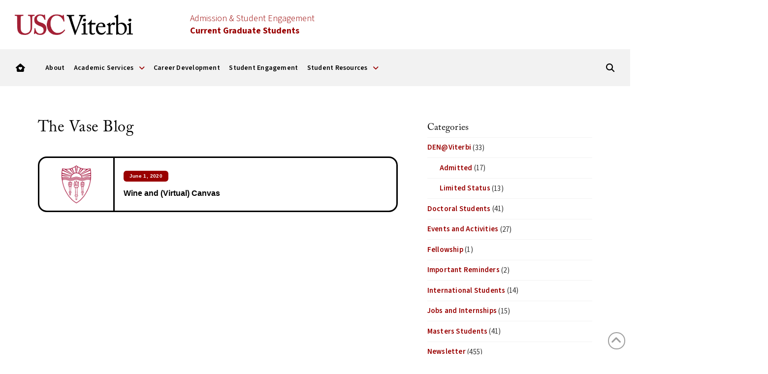

--- FILE ---
content_type: text/html; charset=UTF-8
request_url: https://viterbigrad.usc.edu/2020/06/
body_size: 22266
content:
<!DOCTYPE html>
<html class="no-js" lang="en-US">
<head>
<meta charset="UTF-8">
<meta name="viewport" content="width=device-width, initial-scale=1.0">
<link rel="pingback" href="https://viterbigrad.usc.edu/xmlrpc.php">
<meta name='robots' content='noindex, follow' />

	<!-- This site is optimized with the Yoast SEO plugin v26.7 - https://yoast.com/wordpress/plugins/seo/ -->
	<title>June 2020 - USC Viterbi | Current Students</title>
	<meta property="og:locale" content="en_US" />
	<meta property="og:type" content="website" />
	<meta property="og:title" content="June 2020 - USC Viterbi | Current Students" />
	<meta property="og:url" content="https://viterbigrad.usc.edu/2020/06/" />
	<meta property="og:site_name" content="USC Viterbi | Current Students" />
	<meta name="twitter:card" content="summary_large_image" />
	<script type="application/ld+json" class="yoast-schema-graph">{"@context":"https://schema.org","@graph":[{"@type":"CollectionPage","@id":"https://viterbigrad.usc.edu/2020/06/","url":"https://viterbigrad.usc.edu/2020/06/","name":"June 2020 - USC Viterbi | Current Students","isPartOf":{"@id":"https://viterbigrad.usc.edu/#website"},"breadcrumb":{"@id":"https://viterbigrad.usc.edu/2020/06/#breadcrumb"},"inLanguage":"en-US"},{"@type":"BreadcrumbList","@id":"https://viterbigrad.usc.edu/2020/06/#breadcrumb","itemListElement":[{"@type":"ListItem","position":1,"name":"Home","item":"https://viterbigrad.usc.edu/"},{"@type":"ListItem","position":2,"name":"Archives for June 2020"}]},{"@type":"WebSite","@id":"https://viterbigrad.usc.edu/#website","url":"https://viterbigrad.usc.edu/","name":"USC Viterbi | Current Students","description":"","potentialAction":[{"@type":"SearchAction","target":{"@type":"EntryPoint","urlTemplate":"https://viterbigrad.usc.edu/?s={search_term_string}"},"query-input":{"@type":"PropertyValueSpecification","valueRequired":true,"valueName":"search_term_string"}}],"inLanguage":"en-US"}]}</script>
	<!-- / Yoast SEO plugin. -->


<link rel='dns-prefetch' href='//www.googletagmanager.com' />
<link rel="alternate" type="application/rss+xml" title="USC Viterbi | Current Students &raquo; Feed" href="https://viterbigrad.usc.edu/feed/" />
<link rel="alternate" type="application/rss+xml" title="USC Viterbi | Current Students &raquo; Comments Feed" href="https://viterbigrad.usc.edu/comments/feed/" />
<style id='wp-img-auto-sizes-contain-inline-css' type='text/css'>
img:is([sizes=auto i],[sizes^="auto," i]){contain-intrinsic-size:3000px 1500px}
/*# sourceURL=wp-img-auto-sizes-contain-inline-css */
</style>
<style id='wp-emoji-styles-inline-css' type='text/css'>

	img.wp-smiley, img.emoji {
		display: inline !important;
		border: none !important;
		box-shadow: none !important;
		height: 1em !important;
		width: 1em !important;
		margin: 0 0.07em !important;
		vertical-align: -0.1em !important;
		background: none !important;
		padding: 0 !important;
	}
/*# sourceURL=wp-emoji-styles-inline-css */
</style>
<style id='wp-block-library-inline-css' type='text/css'>
:root{--wp-block-synced-color:#7a00df;--wp-block-synced-color--rgb:122,0,223;--wp-bound-block-color:var(--wp-block-synced-color);--wp-editor-canvas-background:#ddd;--wp-admin-theme-color:#007cba;--wp-admin-theme-color--rgb:0,124,186;--wp-admin-theme-color-darker-10:#006ba1;--wp-admin-theme-color-darker-10--rgb:0,107,160.5;--wp-admin-theme-color-darker-20:#005a87;--wp-admin-theme-color-darker-20--rgb:0,90,135;--wp-admin-border-width-focus:2px}@media (min-resolution:192dpi){:root{--wp-admin-border-width-focus:1.5px}}.wp-element-button{cursor:pointer}:root .has-very-light-gray-background-color{background-color:#eee}:root .has-very-dark-gray-background-color{background-color:#313131}:root .has-very-light-gray-color{color:#eee}:root .has-very-dark-gray-color{color:#313131}:root .has-vivid-green-cyan-to-vivid-cyan-blue-gradient-background{background:linear-gradient(135deg,#00d084,#0693e3)}:root .has-purple-crush-gradient-background{background:linear-gradient(135deg,#34e2e4,#4721fb 50%,#ab1dfe)}:root .has-hazy-dawn-gradient-background{background:linear-gradient(135deg,#faaca8,#dad0ec)}:root .has-subdued-olive-gradient-background{background:linear-gradient(135deg,#fafae1,#67a671)}:root .has-atomic-cream-gradient-background{background:linear-gradient(135deg,#fdd79a,#004a59)}:root .has-nightshade-gradient-background{background:linear-gradient(135deg,#330968,#31cdcf)}:root .has-midnight-gradient-background{background:linear-gradient(135deg,#020381,#2874fc)}:root{--wp--preset--font-size--normal:16px;--wp--preset--font-size--huge:42px}.has-regular-font-size{font-size:1em}.has-larger-font-size{font-size:2.625em}.has-normal-font-size{font-size:var(--wp--preset--font-size--normal)}.has-huge-font-size{font-size:var(--wp--preset--font-size--huge)}.has-text-align-center{text-align:center}.has-text-align-left{text-align:left}.has-text-align-right{text-align:right}.has-fit-text{white-space:nowrap!important}#end-resizable-editor-section{display:none}.aligncenter{clear:both}.items-justified-left{justify-content:flex-start}.items-justified-center{justify-content:center}.items-justified-right{justify-content:flex-end}.items-justified-space-between{justify-content:space-between}.screen-reader-text{border:0;clip-path:inset(50%);height:1px;margin:-1px;overflow:hidden;padding:0;position:absolute;width:1px;word-wrap:normal!important}.screen-reader-text:focus{background-color:#ddd;clip-path:none;color:#444;display:block;font-size:1em;height:auto;left:5px;line-height:normal;padding:15px 23px 14px;text-decoration:none;top:5px;width:auto;z-index:100000}html :where(.has-border-color){border-style:solid}html :where([style*=border-top-color]){border-top-style:solid}html :where([style*=border-right-color]){border-right-style:solid}html :where([style*=border-bottom-color]){border-bottom-style:solid}html :where([style*=border-left-color]){border-left-style:solid}html :where([style*=border-width]){border-style:solid}html :where([style*=border-top-width]){border-top-style:solid}html :where([style*=border-right-width]){border-right-style:solid}html :where([style*=border-bottom-width]){border-bottom-style:solid}html :where([style*=border-left-width]){border-left-style:solid}html :where(img[class*=wp-image-]){height:auto;max-width:100%}:where(figure){margin:0 0 1em}html :where(.is-position-sticky){--wp-admin--admin-bar--position-offset:var(--wp-admin--admin-bar--height,0px)}@media screen and (max-width:600px){html :where(.is-position-sticky){--wp-admin--admin-bar--position-offset:0px}}

/*# sourceURL=wp-block-library-inline-css */
</style><style id='global-styles-inline-css' type='text/css'>
:root{--wp--preset--aspect-ratio--square: 1;--wp--preset--aspect-ratio--4-3: 4/3;--wp--preset--aspect-ratio--3-4: 3/4;--wp--preset--aspect-ratio--3-2: 3/2;--wp--preset--aspect-ratio--2-3: 2/3;--wp--preset--aspect-ratio--16-9: 16/9;--wp--preset--aspect-ratio--9-16: 9/16;--wp--preset--color--black: #000000;--wp--preset--color--cyan-bluish-gray: #abb8c3;--wp--preset--color--white: #ffffff;--wp--preset--color--pale-pink: #f78da7;--wp--preset--color--vivid-red: #cf2e2e;--wp--preset--color--luminous-vivid-orange: #ff6900;--wp--preset--color--luminous-vivid-amber: #fcb900;--wp--preset--color--light-green-cyan: #7bdcb5;--wp--preset--color--vivid-green-cyan: #00d084;--wp--preset--color--pale-cyan-blue: #8ed1fc;--wp--preset--color--vivid-cyan-blue: #0693e3;--wp--preset--color--vivid-purple: #9b51e0;--wp--preset--gradient--vivid-cyan-blue-to-vivid-purple: linear-gradient(135deg,rgb(6,147,227) 0%,rgb(155,81,224) 100%);--wp--preset--gradient--light-green-cyan-to-vivid-green-cyan: linear-gradient(135deg,rgb(122,220,180) 0%,rgb(0,208,130) 100%);--wp--preset--gradient--luminous-vivid-amber-to-luminous-vivid-orange: linear-gradient(135deg,rgb(252,185,0) 0%,rgb(255,105,0) 100%);--wp--preset--gradient--luminous-vivid-orange-to-vivid-red: linear-gradient(135deg,rgb(255,105,0) 0%,rgb(207,46,46) 100%);--wp--preset--gradient--very-light-gray-to-cyan-bluish-gray: linear-gradient(135deg,rgb(238,238,238) 0%,rgb(169,184,195) 100%);--wp--preset--gradient--cool-to-warm-spectrum: linear-gradient(135deg,rgb(74,234,220) 0%,rgb(151,120,209) 20%,rgb(207,42,186) 40%,rgb(238,44,130) 60%,rgb(251,105,98) 80%,rgb(254,248,76) 100%);--wp--preset--gradient--blush-light-purple: linear-gradient(135deg,rgb(255,206,236) 0%,rgb(152,150,240) 100%);--wp--preset--gradient--blush-bordeaux: linear-gradient(135deg,rgb(254,205,165) 0%,rgb(254,45,45) 50%,rgb(107,0,62) 100%);--wp--preset--gradient--luminous-dusk: linear-gradient(135deg,rgb(255,203,112) 0%,rgb(199,81,192) 50%,rgb(65,88,208) 100%);--wp--preset--gradient--pale-ocean: linear-gradient(135deg,rgb(255,245,203) 0%,rgb(182,227,212) 50%,rgb(51,167,181) 100%);--wp--preset--gradient--electric-grass: linear-gradient(135deg,rgb(202,248,128) 0%,rgb(113,206,126) 100%);--wp--preset--gradient--midnight: linear-gradient(135deg,rgb(2,3,129) 0%,rgb(40,116,252) 100%);--wp--preset--font-size--small: 13px;--wp--preset--font-size--medium: 20px;--wp--preset--font-size--large: 36px;--wp--preset--font-size--x-large: 42px;--wp--preset--spacing--20: 0.44rem;--wp--preset--spacing--30: 0.67rem;--wp--preset--spacing--40: 1rem;--wp--preset--spacing--50: 1.5rem;--wp--preset--spacing--60: 2.25rem;--wp--preset--spacing--70: 3.38rem;--wp--preset--spacing--80: 5.06rem;--wp--preset--shadow--natural: 6px 6px 9px rgba(0, 0, 0, 0.2);--wp--preset--shadow--deep: 12px 12px 50px rgba(0, 0, 0, 0.4);--wp--preset--shadow--sharp: 6px 6px 0px rgba(0, 0, 0, 0.2);--wp--preset--shadow--outlined: 6px 6px 0px -3px rgb(255, 255, 255), 6px 6px rgb(0, 0, 0);--wp--preset--shadow--crisp: 6px 6px 0px rgb(0, 0, 0);}:where(.is-layout-flex){gap: 0.5em;}:where(.is-layout-grid){gap: 0.5em;}body .is-layout-flex{display: flex;}.is-layout-flex{flex-wrap: wrap;align-items: center;}.is-layout-flex > :is(*, div){margin: 0;}body .is-layout-grid{display: grid;}.is-layout-grid > :is(*, div){margin: 0;}:where(.wp-block-columns.is-layout-flex){gap: 2em;}:where(.wp-block-columns.is-layout-grid){gap: 2em;}:where(.wp-block-post-template.is-layout-flex){gap: 1.25em;}:where(.wp-block-post-template.is-layout-grid){gap: 1.25em;}.has-black-color{color: var(--wp--preset--color--black) !important;}.has-cyan-bluish-gray-color{color: var(--wp--preset--color--cyan-bluish-gray) !important;}.has-white-color{color: var(--wp--preset--color--white) !important;}.has-pale-pink-color{color: var(--wp--preset--color--pale-pink) !important;}.has-vivid-red-color{color: var(--wp--preset--color--vivid-red) !important;}.has-luminous-vivid-orange-color{color: var(--wp--preset--color--luminous-vivid-orange) !important;}.has-luminous-vivid-amber-color{color: var(--wp--preset--color--luminous-vivid-amber) !important;}.has-light-green-cyan-color{color: var(--wp--preset--color--light-green-cyan) !important;}.has-vivid-green-cyan-color{color: var(--wp--preset--color--vivid-green-cyan) !important;}.has-pale-cyan-blue-color{color: var(--wp--preset--color--pale-cyan-blue) !important;}.has-vivid-cyan-blue-color{color: var(--wp--preset--color--vivid-cyan-blue) !important;}.has-vivid-purple-color{color: var(--wp--preset--color--vivid-purple) !important;}.has-black-background-color{background-color: var(--wp--preset--color--black) !important;}.has-cyan-bluish-gray-background-color{background-color: var(--wp--preset--color--cyan-bluish-gray) !important;}.has-white-background-color{background-color: var(--wp--preset--color--white) !important;}.has-pale-pink-background-color{background-color: var(--wp--preset--color--pale-pink) !important;}.has-vivid-red-background-color{background-color: var(--wp--preset--color--vivid-red) !important;}.has-luminous-vivid-orange-background-color{background-color: var(--wp--preset--color--luminous-vivid-orange) !important;}.has-luminous-vivid-amber-background-color{background-color: var(--wp--preset--color--luminous-vivid-amber) !important;}.has-light-green-cyan-background-color{background-color: var(--wp--preset--color--light-green-cyan) !important;}.has-vivid-green-cyan-background-color{background-color: var(--wp--preset--color--vivid-green-cyan) !important;}.has-pale-cyan-blue-background-color{background-color: var(--wp--preset--color--pale-cyan-blue) !important;}.has-vivid-cyan-blue-background-color{background-color: var(--wp--preset--color--vivid-cyan-blue) !important;}.has-vivid-purple-background-color{background-color: var(--wp--preset--color--vivid-purple) !important;}.has-black-border-color{border-color: var(--wp--preset--color--black) !important;}.has-cyan-bluish-gray-border-color{border-color: var(--wp--preset--color--cyan-bluish-gray) !important;}.has-white-border-color{border-color: var(--wp--preset--color--white) !important;}.has-pale-pink-border-color{border-color: var(--wp--preset--color--pale-pink) !important;}.has-vivid-red-border-color{border-color: var(--wp--preset--color--vivid-red) !important;}.has-luminous-vivid-orange-border-color{border-color: var(--wp--preset--color--luminous-vivid-orange) !important;}.has-luminous-vivid-amber-border-color{border-color: var(--wp--preset--color--luminous-vivid-amber) !important;}.has-light-green-cyan-border-color{border-color: var(--wp--preset--color--light-green-cyan) !important;}.has-vivid-green-cyan-border-color{border-color: var(--wp--preset--color--vivid-green-cyan) !important;}.has-pale-cyan-blue-border-color{border-color: var(--wp--preset--color--pale-cyan-blue) !important;}.has-vivid-cyan-blue-border-color{border-color: var(--wp--preset--color--vivid-cyan-blue) !important;}.has-vivid-purple-border-color{border-color: var(--wp--preset--color--vivid-purple) !important;}.has-vivid-cyan-blue-to-vivid-purple-gradient-background{background: var(--wp--preset--gradient--vivid-cyan-blue-to-vivid-purple) !important;}.has-light-green-cyan-to-vivid-green-cyan-gradient-background{background: var(--wp--preset--gradient--light-green-cyan-to-vivid-green-cyan) !important;}.has-luminous-vivid-amber-to-luminous-vivid-orange-gradient-background{background: var(--wp--preset--gradient--luminous-vivid-amber-to-luminous-vivid-orange) !important;}.has-luminous-vivid-orange-to-vivid-red-gradient-background{background: var(--wp--preset--gradient--luminous-vivid-orange-to-vivid-red) !important;}.has-very-light-gray-to-cyan-bluish-gray-gradient-background{background: var(--wp--preset--gradient--very-light-gray-to-cyan-bluish-gray) !important;}.has-cool-to-warm-spectrum-gradient-background{background: var(--wp--preset--gradient--cool-to-warm-spectrum) !important;}.has-blush-light-purple-gradient-background{background: var(--wp--preset--gradient--blush-light-purple) !important;}.has-blush-bordeaux-gradient-background{background: var(--wp--preset--gradient--blush-bordeaux) !important;}.has-luminous-dusk-gradient-background{background: var(--wp--preset--gradient--luminous-dusk) !important;}.has-pale-ocean-gradient-background{background: var(--wp--preset--gradient--pale-ocean) !important;}.has-electric-grass-gradient-background{background: var(--wp--preset--gradient--electric-grass) !important;}.has-midnight-gradient-background{background: var(--wp--preset--gradient--midnight) !important;}.has-small-font-size{font-size: var(--wp--preset--font-size--small) !important;}.has-medium-font-size{font-size: var(--wp--preset--font-size--medium) !important;}.has-large-font-size{font-size: var(--wp--preset--font-size--large) !important;}.has-x-large-font-size{font-size: var(--wp--preset--font-size--x-large) !important;}
/*# sourceURL=global-styles-inline-css */
</style>

<style id='classic-theme-styles-inline-css' type='text/css'>
/*! This file is auto-generated */
.wp-block-button__link{color:#fff;background-color:#32373c;border-radius:9999px;box-shadow:none;text-decoration:none;padding:calc(.667em + 2px) calc(1.333em + 2px);font-size:1.125em}.wp-block-file__button{background:#32373c;color:#fff;text-decoration:none}
/*# sourceURL=/wp-includes/css/classic-themes.min.css */
</style>
<link rel='stylesheet' id='pdp/front.css-css' href='https://viterbigrad.usc.edu/wp-content/plugins/post-draft-preview/dist/styles/front.css' type='text/css' media='all' />
<link rel='stylesheet' id='plugin-style-css' href='https://viterbigrad.usc.edu/wp-content/plugins/vsoe-syndicated-content_4.6/functions/../assets/stylesheets/syndicated-content.css?ver=6.9' type='text/css' media='all' />
<link rel='stylesheet' id='x-stack-css' href='https://viterbigrad.usc.edu/wp-content/themes/pro/framework/dist/css/site/stacks/renew.css?ver=6.7.11' type='text/css' media='all' />
<link rel='stylesheet' id='tablepress-default-css' href='https://viterbigrad.usc.edu/wp-content/tablepress-combined.min.css?ver=49' type='text/css' media='all' />
<link rel='stylesheet' id='vsoe-custom-login-styles-styles-css' href='https://viterbigrad.usc.edu/wp-content/themes/viterbi_sub_site_10.3.9/assets/css/custom-login-styles.css?ver=10.3.9' type='text/css' media='all' />
<link rel='stylesheet' id='vsoe-styles-css' href='https://viterbigrad.usc.edu/wp-content/themes/viterbi_sub_site_10.3.9/style.css?ver=10.3.9' type='text/css' media='all' />
<link rel='stylesheet' id='vsoe-app-styles-css' href='https://viterbigrad.usc.edu/wp-content/themes/viterbi_sub_site_10.3.9/assets/stylesheets/app.css?ver=10.3.9' type='text/css' media='all' />
<style id='cs-inline-css' type='text/css'>
@media (min-width:1200px){.x-hide-xl{display:none !important;}}@media (min-width:979px) and (max-width:1199px){.x-hide-lg{display:none !important;}}@media (min-width:767px) and (max-width:978px){.x-hide-md{display:none !important;}}@media (min-width:480px) and (max-width:766px){.x-hide-sm{display:none !important;}}@media (max-width:479px){.x-hide-xs{display:none !important;}} a,h1 a:hover,h2 a:hover,h3 a:hover,h4 a:hover,h5 a:hover,h6 a:hover,.x-comment-time:hover,#reply-title small a,.comment-reply-link:hover,.x-comment-author a:hover,.x-recent-posts a:hover .h-recent-posts{color:#990000;}a:hover,#reply-title small a:hover{color:#000000;}.entry-title i,.entry-title svg{color:#990000;}a.x-img-thumbnail:hover,li.bypostauthor > article.comment{border-color:#990000;}.flex-direction-nav a,.flex-control-nav a:hover,.flex-control-nav a.flex-active,.x-dropcap,.x-skill-bar .bar,.x-pricing-column.featured h2,.h-comments-title small,.x-pagination a:hover,.woocommerce-pagination a:hover,.x-entry-share .x-share:hover,.entry-thumb,.widget_tag_cloud .tagcloud a:hover,.widget_product_tag_cloud .tagcloud a:hover,.x-highlight,.x-recent-posts .x-recent-posts-img:after,.x-portfolio-filters{background-color:#990000;}.x-portfolio-filters:hover{background-color:#000000;}.x-main{width:calc(72% - 3.20197%);}.x-sidebar{width:calc(100% - 3.20197% - 72%);}.h-landmark{font-weight:400;}.x-comment-author a{color:rgb(51,51,51);}.x-comment-author a,.comment-form-author label,.comment-form-email label,.comment-form-url label,.comment-form-rating label,.comment-form-comment label,.widget_calendar #wp-calendar caption,.widget_calendar #wp-calendar th,.x-accordion-heading .x-accordion-toggle,.x-nav-tabs > li > a:hover,.x-nav-tabs > .active > a,.x-nav-tabs > .active > a:hover{color:hsl(0,0%,0%);}.widget_calendar #wp-calendar th{border-bottom-color:hsl(0,0%,0%);}.x-pagination span.current,.woocommerce-pagination span[aria-current],.x-portfolio-filters-menu,.widget_tag_cloud .tagcloud a,.h-feature-headline span i,.widget_price_filter .ui-slider .ui-slider-handle{background-color:hsl(0,0%,0%);}@media (max-width:978.98px){}html{font-size:15px;}@media (min-width:479px){html{font-size:15px;}}@media (min-width:766px){html{font-size:16px;}}@media (min-width:978px){html{font-size:15px;}}@media (min-width:1199px){html{font-size:15px;}}body{font-style:normal;font-weight:400;color:rgb(51,51,51);background:hsl(0,0%,100%);}.w-b{font-weight:400 !important;}h1,h2,h3,h4,h5,h6,.h1,.h2,.h3,.h4,.h5,.h6,.x-text-headline{font-family:inherit;font-style:normal;font-weight:400;}h1,.h1{letter-spacing:-0.035em;}h2,.h2{letter-spacing:-0.035em;}h3,.h3{letter-spacing:-0.035em;}h4,.h4{letter-spacing:-0.035em;}h5,.h5{letter-spacing:-0.035em;}h6,.h6{letter-spacing:-0.035em;}.w-h{font-weight:400 !important;}.x-container.width{width:88%;}.x-container.max{max-width:1500px;}.x-bar-content.x-container.width{flex-basis:88%;}.x-main.full{float:none;clear:both;display:block;width:auto;}@media (max-width:978.98px){.x-main.full,.x-main.left,.x-main.right,.x-sidebar.left,.x-sidebar.right{float:none;display:block;width:auto !important;}}.entry-header,.entry-content{font-size:1rem;}body,input,button,select,textarea{font-family:inherit;}h1,h2,h3,h4,h5,h6,.h1,.h2,.h3,.h4,.h5,.h6,h1 a,h2 a,h3 a,h4 a,h5 a,h6 a,.h1 a,.h2 a,.h3 a,.h4 a,.h5 a,.h6 a,blockquote{color:hsl(0,0%,0%);}.cfc-h-tx{color:hsl(0,0%,0%) !important;}.cfc-h-bd{border-color:hsl(0,0%,0%) !important;}.cfc-h-bg{background-color:hsl(0,0%,0%) !important;}.cfc-b-tx{color:rgb(51,51,51) !important;}.cfc-b-bd{border-color:rgb(51,51,51) !important;}.cfc-b-bg{background-color:rgb(51,51,51) !important;}.x-btn,.button,[type="submit"]{color:#ffffff;border-color:#990000;background-color:#990000;text-shadow:0 0.075em 0.075em rgba(0,0,0,0.5);border-radius:0.25em;}.x-btn:hover,.button:hover,[type="submit"]:hover{color:#ffffff;border-color:#880000;background-color:#880000;text-shadow:0 0.075em 0.075em rgba(0,0,0,0.5);}.x-btn.x-btn-real,.x-btn.x-btn-real:hover{margin-bottom:0.25em;text-shadow:0 0.075em 0.075em rgba(0,0,0,0.65);}.x-btn.x-btn-real{box-shadow:0 0.25em 0 0 #a71000,0 4px 9px rgba(0,0,0,0.75);}.x-btn.x-btn-real:hover{box-shadow:0 0.25em 0 0 #a71000,0 4px 9px rgba(0,0,0,0.75);}.x-btn.x-btn-flat,.x-btn.x-btn-flat:hover{margin-bottom:0;text-shadow:0 0.075em 0.075em rgba(0,0,0,0.65);box-shadow:none;}.x-btn.x-btn-transparent,.x-btn.x-btn-transparent:hover{margin-bottom:0;border-width:3px;text-shadow:none;text-transform:uppercase;background-color:transparent;box-shadow:none;}.bg .mejs-container,.x-video .mejs-container{position:unset !important;} @font-face{font-family:'FontAwesomePro';font-style:normal;font-weight:900;font-display:block;src:url('https://viterbigrad.usc.edu/wp-content/themes/pro/cornerstone/assets/fonts/fa-solid-900.woff2?ver=6.7.2') format('woff2'),url('https://viterbigrad.usc.edu/wp-content/themes/pro/cornerstone/assets/fonts/fa-solid-900.ttf?ver=6.7.2') format('truetype');}[data-x-fa-pro-icon]{font-family:"FontAwesomePro" !important;}[data-x-fa-pro-icon]:before{content:attr(data-x-fa-pro-icon);}[data-x-icon],[data-x-icon-o],[data-x-icon-l],[data-x-icon-s],[data-x-icon-b],[data-x-icon-sr],[data-x-icon-ss],[data-x-icon-sl],[data-x-fa-pro-icon],[class*="cs-fa-"]{display:inline-flex;font-style:normal;font-weight:400;text-decoration:inherit;text-rendering:auto;-webkit-font-smoothing:antialiased;-moz-osx-font-smoothing:grayscale;}[data-x-icon].left,[data-x-icon-o].left,[data-x-icon-l].left,[data-x-icon-s].left,[data-x-icon-b].left,[data-x-icon-sr].left,[data-x-icon-ss].left,[data-x-icon-sl].left,[data-x-fa-pro-icon].left,[class*="cs-fa-"].left{margin-right:0.5em;}[data-x-icon].right,[data-x-icon-o].right,[data-x-icon-l].right,[data-x-icon-s].right,[data-x-icon-b].right,[data-x-icon-sr].right,[data-x-icon-ss].right,[data-x-icon-sl].right,[data-x-fa-pro-icon].right,[class*="cs-fa-"].right{margin-left:0.5em;}[data-x-icon]:before,[data-x-icon-o]:before,[data-x-icon-l]:before,[data-x-icon-s]:before,[data-x-icon-b]:before,[data-x-icon-sr]:before,[data-x-icon-ss]:before,[data-x-icon-sl]:before,[data-x-fa-pro-icon]:before,[class*="cs-fa-"]:before{line-height:1;}@font-face{font-family:'FontAwesome';font-style:normal;font-weight:900;font-display:block;src:url('https://viterbigrad.usc.edu/wp-content/themes/pro/cornerstone/assets/fonts/fa-solid-900.woff2?ver=6.7.2') format('woff2'),url('https://viterbigrad.usc.edu/wp-content/themes/pro/cornerstone/assets/fonts/fa-solid-900.ttf?ver=6.7.2') format('truetype');}[data-x-icon],[data-x-icon-s],[data-x-icon][class*="cs-fa-"]{font-family:"FontAwesome" !important;font-weight:900;}[data-x-icon]:before,[data-x-icon][class*="cs-fa-"]:before{content:attr(data-x-icon);}[data-x-icon-s]:before{content:attr(data-x-icon-s);}@font-face{font-family:'FontAwesomeRegular';font-style:normal;font-weight:400;font-display:block;src:url('https://viterbigrad.usc.edu/wp-content/themes/pro/cornerstone/assets/fonts/fa-regular-400.woff2?ver=6.7.2') format('woff2'),url('https://viterbigrad.usc.edu/wp-content/themes/pro/cornerstone/assets/fonts/fa-regular-400.ttf?ver=6.7.2') format('truetype');}@font-face{font-family:'FontAwesomePro';font-style:normal;font-weight:400;font-display:block;src:url('https://viterbigrad.usc.edu/wp-content/themes/pro/cornerstone/assets/fonts/fa-regular-400.woff2?ver=6.7.2') format('woff2'),url('https://viterbigrad.usc.edu/wp-content/themes/pro/cornerstone/assets/fonts/fa-regular-400.ttf?ver=6.7.2') format('truetype');}[data-x-icon-o]{font-family:"FontAwesomeRegular" !important;}[data-x-icon-o]:before{content:attr(data-x-icon-o);}@font-face{font-family:'FontAwesomeLight';font-style:normal;font-weight:300;font-display:block;src:url('https://viterbigrad.usc.edu/wp-content/themes/pro/cornerstone/assets/fonts/fa-light-300.woff2?ver=6.7.2') format('woff2'),url('https://viterbigrad.usc.edu/wp-content/themes/pro/cornerstone/assets/fonts/fa-light-300.ttf?ver=6.7.2') format('truetype');}@font-face{font-family:'FontAwesomePro';font-style:normal;font-weight:300;font-display:block;src:url('https://viterbigrad.usc.edu/wp-content/themes/pro/cornerstone/assets/fonts/fa-light-300.woff2?ver=6.7.2') format('woff2'),url('https://viterbigrad.usc.edu/wp-content/themes/pro/cornerstone/assets/fonts/fa-light-300.ttf?ver=6.7.2') format('truetype');}[data-x-icon-l]{font-family:"FontAwesomeLight" !important;font-weight:300;}[data-x-icon-l]:before{content:attr(data-x-icon-l);}@font-face{font-family:'FontAwesomeBrands';font-style:normal;font-weight:normal;font-display:block;src:url('https://viterbigrad.usc.edu/wp-content/themes/pro/cornerstone/assets/fonts/fa-brands-400.woff2?ver=6.7.2') format('woff2'),url('https://viterbigrad.usc.edu/wp-content/themes/pro/cornerstone/assets/fonts/fa-brands-400.ttf?ver=6.7.2') format('truetype');}[data-x-icon-b]{font-family:"FontAwesomeBrands" !important;}[data-x-icon-b]:before{content:attr(data-x-icon-b);}.widget.widget_rss li .rsswidget:before{content:"\f35d";padding-right:0.4em;font-family:"FontAwesome";} .md6j-0.x-section{margin-top:0px;margin-right:0px;margin-bottom:0px;margin-left:0px;border-top-width:0;border-right-width:0;border-bottom-width:0;border-left-width:0;padding-top:65px;padding-right:0px;padding-bottom:65px;padding-left:0px;z-index:auto;}.md6j-1{transform:translate(0px,0px);}:where(body:not(.tco-disable-effects)) .md6j-1:hover,:where(body:not(.tco-disable-effects)) [data-x-effect-provider*="effects"]:hover .md6j-1{opacity:1;transform:translate(0px,-3px);}.md6j-2.x-row{z-index:auto;margin-right:auto;margin-left:auto;border-top-width:0;border-right-width:0;border-bottom-width:0;border-left-width:0;padding-top:1px;padding-right:1px;padding-bottom:1px;padding-left:1px;font-size:1em;}.md6j-2 > .x-row-inner{align-items:stretch;align-content:stretch;}.md6j-3 > .x-row-inner{justify-content:flex-start;}.md6j-4 > .x-row-inner{flex-direction:row;}.md6j-5 > .x-row-inner{margin-top:calc(((40px / 2) + 1px) * -1);margin-right:calc(((60px / 2) + 1px) * -1);margin-bottom:calc(((40px / 2) + 1px) * -1);margin-left:calc(((60px / 2) + 1px) * -1);}.md6j-5 > .x-row-inner > *{margin-top:calc(40px / 2);margin-bottom:calc(40px / 2);margin-right:calc(60px / 2);margin-left:calc(60px / 2);}.md6j-6.x-row{width:100%;max-width:100%;}.md6j-6 > .x-row-inner > *{flex-grow:1;}.md6j-7.x-row{margin-top:40px;margin-bottom:68px;text-align:left;}.md6j-7 > .x-row-inner{justify-content:space-evenly;margin-top:calc(((45px / 2) + 1px) * -1);margin-right:calc(((34px / 2) + 1px) * -1);margin-bottom:calc(((45px / 2) + 1px) * -1);margin-left:calc(((34px / 2) + 1px) * -1);}.md6j-7 > .x-row-inner > *{margin-top:calc(45px / 2);margin-bottom:calc(45px / 2);margin-right:calc(34px / 2);margin-left:calc(34px / 2);}.md6j-8 > .x-row-inner{flex-direction:row-reverse;margin-top:calc(((3px / 2) + 1px) * -1);margin-right:calc(((3px / 2) + 1px) * -1);margin-bottom:calc(((3px / 2) + 1px) * -1);margin-left:calc(((3px / 2) + 1px) * -1);}.md6j-8 > .x-row-inner > *{margin-top:calc(3px / 2);margin-bottom:calc(3px / 2);margin-right:calc(3px / 2);margin-left:calc(3px / 2);}.md6j-9 > .x-row-inner{margin-top:calc(((20px / 2) + 1px) * -1);margin-right:calc(((20px / 2) + 1px) * -1);margin-bottom:calc(((20px / 2) + 1px) * -1);margin-left:calc(((20px / 2) + 1px) * -1);}.md6j-9 > .x-row-inner > *{margin-top:calc(20px / 2);margin-bottom:calc(20px / 2);margin-right:calc(20px / 2);margin-left:calc(20px / 2);}.md6j-a{--gap:60px;}.md6j-a > .x-row-inner > *:nth-child(2n - 0) {flex-basis:calc(33.33% - clamp(0px,var(--gap),9999px));}.md6j-a > .x-row-inner > *:nth-child(2n - 1) {flex-basis:calc(66.66% - clamp(0px,var(--gap),9999px));}.md6j-b{--gap:34px;}.md6j-b > .x-row-inner > *:nth-child(1n - 0) {flex-basis:calc(100% - clamp(0px,var(--gap),9999px));}.md6j-c{--gap:3px;}.md6j-c > .x-row-inner > *:nth-child(2n - 0) {flex-basis:calc(33.33% - clamp(0px,var(--gap),9999px));}.md6j-c > .x-row-inner > *:nth-child(2n - 1) {flex-basis:calc(66.66% - clamp(0px,var(--gap),9999px));}.md6j-d{--gap:20px;}.md6j-d > .x-row-inner > *:nth-child(1n - 0) {flex-basis:calc(100% - clamp(0px,var(--gap),9999px));}.md6j-e.x-col{z-index:1;font-size:1em;}.md6j-f.x-col{border-top-width:0;border-right-width:0;border-bottom-width:0;border-left-width:0;}.md6j-h.x-col{overflow-x:hidden;overflow-y:hidden;}.md6j-i.x-col{display:flex;align-items:center;flex-wrap:wrap;align-content:center;}.md6j-j.x-col{flex-direction:row;justify-content:flex-start;border-top-width:3px;border-right-width:3px;border-bottom-width:3px;border-left-width:3px;border-top-style:solid;border-right-style:solid;border-bottom-style:solid;border-left-style:solid;border-top-color:transparent;border-right-color:transparent;border-bottom-color:transparent;border-left-color:transparent;border-top-left-radius:18px;border-top-right-radius:18px;border-bottom-right-radius:18px;border-bottom-left-radius:18px;background-color:rgb(0,0,0);box-shadow:none;}.md6j-j.x-col:hover,.md6j-j.x-col[class*="active"],[data-x-effect-provider*="colors"]:hover .md6j-j.x-col{background-color:rgb(255,204,0);box-shadow:0em 0.65em 3em -1.25em rgba(0,18,36,0.22);}.md6j-k.x-col{flex-direction:column;justify-content:center;padding-top:15px;padding-right:15px;padding-bottom:15px;padding-left:15px;}.md6j-l.x-col{background-color:#ffffff;}.md6j-m.x-col{max-width:150px;background-color:rgb(255,255,255);}.md6j-n.x-text{border-top-width:0;border-right-width:0;border-bottom-width:0;border-left-width:0;font-family:"Helvetica Neue",Helvetica,Arial,sans-serif;font-size:18px;font-style:normal;font-weight:700;line-height:1.2;letter-spacing:0em;text-transform:none;color:rgb(153,0,0);}.md6j-n.x-text > :first-child{margin-top:0;}.md6j-n.x-text > :last-child{margin-bottom:0;}.md6j-o{display:flex;flex-direction:column;justify-content:center;align-items:flex-start;flex-wrap:wrap;align-content:flex-start;width:100%;max-width:536px;}.md6j-p{flex-grow:0;flex-shrink:1;flex-basis:auto;border-top-width:0;border-right-width:0;border-bottom-width:0;border-left-width:0;font-size:1em;aspect-ratio:auto;}.md6j-q{margin-top:0px;margin-right:0px;margin-bottom:14px;margin-left:0px;}.md6j-r.x-text{border-top-width:0;border-right-width:0;border-bottom-width:0;border-left-width:0;}.md6j-r.x-text .x-text-content-text-primary{font-family:"Helvetica Neue",Helvetica,Arial,sans-serif;font-size:1em;font-style:normal;font-weight:700;line-height:1.2;text-transform:none;}.md6j-s.x-text{border-top-left-radius:6px;border-top-right-radius:6px;border-bottom-right-radius:6px;border-bottom-left-radius:6px;padding-top:5px;padding-right:12px;padding-bottom:5px;padding-left:12px;font-size:10px;background-color:rgb(153,0,0);}.md6j-s.x-text:hover,.md6j-s.x-text[class*="active"],[data-x-effect-provider*="colors"]:hover .md6j-s.x-text{background-color:rgb(0,0,0);}.md6j-s.x-text .x-text-content-text-primary{letter-spacing:0.035em;margin-right:calc(0.035em * -1);color:#ffffff;}.md6j-t.x-text{font-size:16px;}.md6j-t.x-text .x-text-content-text-primary{letter-spacing:0em;color:rgb(0,0,0);}.md6j-t.x-text:hover .x-text-content-text-primary,.md6j-t.x-text[class*="active"] .x-text-content-text-primary,[data-x-effect-provider*="colors"]:hover .md6j-t.x-text .x-text-content-text-primary{color:rgb(153,0,0);}.md6j-u.x-image{font-size:1em;max-width:60px;border-top-width:0;border-right-width:0;border-bottom-width:0;border-left-width:0;background-color:transparent;}.md6j-u.x-image img{aspect-ratio:auto;}.md6j-v{font-size:1rem;margin-top:10px;margin-right:0em;margin-bottom:0em;margin-left:0em;border-top-width:0;border-right-width:0;border-bottom-width:0;border-left-width:0;}.md6j-v .widget:not(:first-child){margin-top:2.5rem;margin-right:0;margin-bottom:0;margin-left:0;}.md6j-v .widget .h-widget{margin-top:0;margin-right:0;margin-bottom:0.5em;margin-left:0;}.md6j-w{border-top-width:0;border-right-width:0;border-bottom-width:0;border-left-width:0;}.md6j-w .x-paginate-inner{justify-content:flex-start;margin-right:calc(9px * -1);margin-bottom:calc(9px * -1);}.md6j-w .x-paginate-inner > *{min-width:3em;min-height:3em;margin-right:9px;margin-bottom:9px;border-top-width:0;border-right-width:0;border-bottom-width:0;border-left-width:0;border-top-left-radius:18px;border-top-right-radius:18px;border-bottom-right-radius:18px;border-bottom-left-radius:18px;padding-top:0.8em;padding-right:1em;padding-bottom:0.8em;padding-left:1em;font-family:"Helvetica Neue",Helvetica,Arial,sans-serif;font-size:1em;font-weight:700;color:rgb(0,0,0);background-color:rgb(204,204,204);box-shadow:none;}.md6j-w .x-paginate-inner > a:hover{border-top-left-radius:18px;border-top-right-radius:18px;border-bottom-right-radius:18px;border-bottom-left-radius:18px;box-shadow:0px 0px 0px 3px rgb(119,119,119);}.md6j-w .x-paginate-inner > .current{color:#ffffff;border-top-color:transparent;border-right-color:transparent;border-bottom-color:transparent;border-left-color:transparent;background-color:rgb(153,0,0);box-shadow:none;}.md6j-w .x-paginate-inner > .dots{color:rgb(0,0,0);border-top-color:transparent;border-right-color:transparent;border-bottom-color:transparent;border-left-color:transparent;background-color:rgba(255,255,255,0);box-shadow:none;}.md6j-w .x-paginate-inner > .next,.md6j-w .x-paginate-inner > .prev{color:rgb(0,0,0);border-top-color:transparent;border-right-color:transparent;border-bottom-color:transparent;border-left-color:transparent;background-color:rgb(204,204,204);box-shadow:none;}.md6j-w .x-paginate-inner > .next:hover,.md6j-w .x-paginate-inner > .prev:hover{border-top-color:transparent;border-right-color:transparent;border-bottom-color:transparent;border-left-color:transparent;box-shadow:0px 0px 0px 3px rgb(119,119,119);}@media screen and (max-width:766px){.md6j-c > .x-row-inner > *:nth-child(1n - 0) {flex-basis:calc(100% - clamp(0px,var(--gap),9999px));}.md6j-l.x-col{align-items:flex-start;align-content:flex-start;}.md6j-o{max-width:480px;}}@media screen and (min-width:480px) and (max-width:766px){.md6j-l.x-col{padding-top:36px;padding-right:36px;padding-bottom:36px;padding-left:36px;}.md6j-t.x-text{font-size:28px;}}@media screen and (max-width:479px){.md6j-a > .x-row-inner > *:nth-child(1n - 0) {flex-basis:calc(100% - clamp(0px,var(--gap),9999px));}.md6j-l.x-col{padding-top:28px;padding-right:28px;padding-bottom:28px;padding-left:28px;}.md6j-t.x-text{font-size:22px;}}  .mdab-0.x-bar{height:100px;font-size:1rem;background-color:rgb(255,255,255);}.mdab-0 .x-bar-content{justify-content:space-between;height:100px;}.mdab-0.x-bar-space{font-size:1rem;height:100px;}.mdab-1.x-bar{border-top-width:0;border-right-width:0;border-bottom-width:0;border-left-width:0;z-index:9999;}.mdab-1 .x-bar-content{display:flex;flex-direction:row;align-items:center;max-width:1500px;}.mdab-1.x-bar-outer-spacers:after,.mdab-1.x-bar-outer-spacers:before{flex-basis:2em;width:2em!important;height:2em;}.mdab-2.x-bar{height:75px;font-size:0.9rem;background-color:rgba(204,204,204,0.25);}.mdab-2 .x-bar-content{justify-content:flex-start;flex-grow:0;flex-shrink:1;flex-basis:100%;height:75px;}.mdab-2.x-bar-space{font-size:0.9rem;height:75px;}.mdab-3.x-bar-container{display:flex;border-top-width:0;border-right-width:0;border-bottom-width:0;border-left-width:0;font-size:1em;}.mdab-4.x-bar-container{flex-direction:column;justify-content:center;align-items:flex-start;}.mdab-5.x-bar-container{flex-grow:1;flex-shrink:0;flex-basis:0%;}.mdab-6.x-bar-container{width:20%;max-width:20%;}.mdab-7.x-bar-container{z-index:1;}.mdab-8.x-bar-container{flex-grow:0;flex-shrink:1;flex-basis:auto;}.mdab-9.x-bar-container{width:60%;max-width:60%;}.mdab-a.x-bar-container{flex-direction:row;align-items:center;}.mdab-b.x-bar-container{justify-content:flex-end;}.mdab-c.x-bar-container{width:15%;max-width:15%;}.mdab-d.x-bar-container{justify-content:flex-start;width:100%;max-width:100%;}.mdab-e.x-bar-container{justify-content:space-between;z-index:auto;}.mdab-f.x-image{font-size:1em;border-top-width:0;border-right-width:0;border-bottom-width:0;border-left-width:0;}.mdab-f.x-image img{width:100%;aspect-ratio:auto;}.mdab-g.x-image{width:80%;}.mdab-i.x-image{margin-top:10px;margin-right:0px;margin-bottom:0px;margin-left:0px;}.mdab-j.x-image{width:85%;}.mdab-k.x-text{margin-top:0em;margin-right:0em;margin-bottom:0em;margin-left:1em;border-top-width:0;border-right-width:0;border-bottom-width:0;border-left-width:0;font-family:inherit;font-size:1.2em;font-style:normal;font-weight:300;line-height:1.4;letter-spacing:0em;text-transform:none;color:rgb(255,255,255);}.mdab-k.x-text > :first-child{margin-top:0;}.mdab-k.x-text > :last-child{margin-bottom:0;}.mdab-l.x-anchor {width:3em;height:3em;border-top-left-radius:100em;border-top-right-radius:100em;border-bottom-right-radius:100em;border-bottom-left-radius:100em;background-color:rgba(255,255,255,1);box-shadow:0em 0.15em 0.65em 0em rgba(0,0,0,0.25);}.mdab-l.x-anchor:hover .x-graphic-icon,.mdab-l.x-anchor[class*="active"] .x-graphic-icon,[data-x-effect-provider*="colors"]:hover .mdab-l.x-anchor .x-graphic-icon {color:rgba(0,0,0,0.5);}.mdab-l.x-anchor .x-toggle {color:rgba(0,0,0,1);}.mdab-l.x-anchor:hover .x-toggle,.mdab-l.x-anchor[class*="active"] .x-toggle,[data-x-effect-provider*="colors"]:hover .mdab-l.x-anchor .x-toggle {color:rgba(0,0,0,0.5);}.mdab-l.x-anchor .x-toggle-burger {width:10em;margin-top:3em;margin-bottom:3em;font-size:2px;}.mdab-l.x-anchor .x-toggle-burger-bun-t {transform:translate3d(0,calc(3em * -1),0);}.mdab-l.x-anchor .x-toggle-burger-bun-b {transform:translate3d(0,3em,0);}.mdab-n.x-anchor {border-top-width:0;border-right-width:0;border-bottom-width:0;border-left-width:0;}.mdab-o.x-anchor {font-size:1em;}.mdab-p.x-anchor .x-anchor-content {display:flex;flex-direction:row;align-items:center;}.mdab-q.x-anchor .x-anchor-content {justify-content:center;}.mdab-r.x-anchor .x-graphic-icon {font-size:1.25em;border-top-width:0;border-right-width:0;border-bottom-width:0;border-left-width:0;}.mdab-t.x-anchor .x-graphic {margin-top:5px;margin-right:5px;margin-bottom:5px;margin-left:5px;}.mdab-t.x-anchor .x-graphic-icon {width:auto;color:rgba(0,0,0,1);}.mdab-u.x-anchor .x-toggle-burger {margin-right:0;margin-left:0;}.mdab-w.x-anchor .x-anchor-content {padding-top:0.75em;padding-right:0.75em;padding-bottom:0.75em;padding-left:0.75em;}.mdab-w.x-anchor .x-anchor-sub-indicator {color:rgba(0,0,0,1);}.mdab-w.x-anchor:hover .x-anchor-sub-indicator,.mdab-w.x-anchor[class*="active"] .x-anchor-sub-indicator,[data-x-effect-provider*="colors"]:hover .mdab-w.x-anchor .x-anchor-sub-indicator {color:rgba(0,0,0,0.5);}.mdab-x.x-anchor .x-anchor-text {margin-top:5px;margin-bottom:5px;margin-left:5px;}.mdab-x.x-anchor .x-anchor-text-primary {font-style:normal;line-height:1;}.mdab-x.x-anchor .x-anchor-sub-indicator {margin-top:5px;margin-right:5px;margin-bottom:5px;margin-left:5px;font-size:1em;}.mdab-y.x-anchor .x-anchor-text {margin-right:auto;}.mdab-z.x-anchor .x-anchor-text-primary {font-family:inherit;font-size:1em;color:rgba(0,0,0,1);}.mdab-10.x-anchor .x-anchor-text-primary {font-weight:inherit;}.mdab-11.x-anchor:hover .x-anchor-text-primary,.mdab-11.x-anchor[class*="active"] .x-anchor-text-primary,[data-x-effect-provider*="colors"]:hover .mdab-11.x-anchor .x-anchor-text-primary {color:rgba(0,0,0,0.5);}.mdab-12.x-anchor:hover .x-graphic-icon,.mdab-12.x-anchor[class*="active"] .x-graphic-icon,[data-x-effect-provider*="colors"]:hover .mdab-12.x-anchor .x-graphic-icon {color:rgb(0,0,0);}.mdab-12 > .is-primary {color:rgb(255,204,0);}.mdab-13 > .is-primary {width:100%;height:100%;border-top-left-radius:5px;border-top-right-radius:5px;border-bottom-right-radius:5px;border-bottom-left-radius:5px;transform-origin:50% 50%;}.mdab-14.x-anchor {width:38px;height:33px;border-top-width:1px;border-right-width:1px;border-bottom-width:1px;border-left-width:1px;border-top-style:solid;border-right-style:solid;border-bottom-style:solid;border-left-style:solid;border-top-color:rgb(79,85,94);border-right-color:rgb(79,85,94);border-bottom-color:rgb(79,85,94);border-left-color:rgb(79,85,94);font-size:16px;background-color:rgb(0,0,0);}.mdab-14.x-anchor:hover,.mdab-14.x-anchor[class*="active"],[data-x-effect-provider*="colors"]:hover .mdab-14.x-anchor {border-top-color:rgb(0,193,170);border-right-color:rgb(0,193,170);border-bottom-color:rgb(0,193,170);border-left-color:rgb(0,193,170);}.mdab-14.x-anchor .x-graphic-icon {width:1em;color:rgb(255,255,255);height:1em;line-height:1em;background-color:transparent;}.mdab-14.x-anchor .x-toggle {color:#eeeeee;}.mdab-14.x-anchor .x-toggle-burger {width:18px;margin-top:5px;margin-bottom:5px;font-size:1px;}.mdab-14.x-anchor .x-toggle-burger-bun-t {transform:translate3d(0,calc(5px * -1),0);}.mdab-14.x-anchor .x-toggle-burger-bun-b {transform:translate3d(0,5px,0);}.mdab-15.x-anchor {border-top-left-radius:4px;border-top-right-radius:4px;border-bottom-right-radius:4px;border-bottom-left-radius:4px;}.mdab-16.x-anchor {margin-top:5px;margin-right:0px;margin-bottom:0px;margin-left:0px;font-size:1rem;}.mdab-16.x-anchor:hover,.mdab-16.x-anchor[class*="active"],[data-x-effect-provider*="colors"]:hover .mdab-16.x-anchor {background-color:hsla(0,0%,100%,0.25);}.mdab-16.x-anchor .x-anchor-text-primary {font-family:546f706861742053656375726974793a2053616e73205365726966;font-size:1.25em;font-weight:400;letter-spacing:0.05em;margin-right:calc(0.05em * -1);color:white;}.mdab-16.x-anchor:hover .x-anchor-text-primary,.mdab-16.x-anchor[class*="active"] .x-anchor-text-primary,[data-x-effect-provider*="colors"]:hover .mdab-16.x-anchor .x-anchor-text-primary {color:hsla(0,0%,100%,0.75);}.mdab-17.x-anchor {background-color:transparent;}.mdab-18.x-anchor .x-anchor-text-primary {font-weight:400;}.mdab-19.x-anchor {margin-top:0em;margin-right:2em;margin-bottom:0em;margin-left:0em;}.mdab-19.x-anchor:hover .x-graphic-icon,.mdab-19.x-anchor[class*="active"] .x-graphic-icon,[data-x-effect-provider*="colors"]:hover .mdab-19.x-anchor .x-graphic-icon {color:rgb(255,255,255);}.mdab-19 > .is-primary {color:rgb(153,0,0);}.mdab-1a.x-anchor {font-size:14px;}.mdab-1a.x-anchor .x-anchor-content {padding-top:0.3em;padding-right:0.3em;padding-bottom:0.3em;padding-left:0.3em;}.mdab-1a.x-anchor .x-anchor-text {margin-right:5px;}.mdab-1b.x-anchor:hover .x-anchor-text-primary,.mdab-1b.x-anchor[class*="active"] .x-anchor-text-primary,[data-x-effect-provider*="colors"]:hover .mdab-1b.x-anchor .x-anchor-text-primary {color:rgb(153,0,0);}.mdab-1b.x-anchor .x-anchor-sub-indicator {color:rgb(153,0,0);}.mdab-1b.x-anchor:hover .x-anchor-sub-indicator,.mdab-1b.x-anchor[class*="active"] .x-anchor-sub-indicator,[data-x-effect-provider*="colors"]:hover .mdab-1b.x-anchor .x-anchor-sub-indicator {color:rgb(0,0,0);}.mdab-1c.x-anchor {font-size:0.8em;}.mdab-1c.x-anchor .x-anchor-content {justify-content:flex-start;padding-top:0.2em;padding-right:0.2em;padding-bottom:0.2em;padding-left:0.2em;}.mdab-1d{font-size:16px;}.mdab-1d .x-off-canvas-bg{background-color:rgba(0,0,0,0.75);}.mdab-1d .x-off-canvas-close{font-size:1em;color:rgba(0,0,0,0.5);}.mdab-1d .x-off-canvas-close:focus,.mdab-1d .x-off-canvas-close:hover{color:rgba(0,0,0,1);}.mdab-1d .x-off-canvas-content{width:100%;padding-top:calc(1em * 2);padding-right:calc(1em * 2);padding-bottom:calc(1em * 2);padding-left:calc(1em * 2);background-color:rgba(255,255,255,1);box-shadow:0em 0em 2em 0em rgba(0,0,0,0.25);}.mdab-1e{transition-duration:500ms;}.mdab-1e .x-off-canvas-bg{transition-duration:500ms;transition-timing-function:cubic-bezier(0.400,0.000,0.200,1.000);}.mdab-1e .x-off-canvas-close{width:calc(1em * 2);height:calc(1em * 2);transition-duration:0.3s,500ms,500ms;transition-timing-function:ease-in-out,cubic-bezier(0.400,0.000,0.200,1.000),cubic-bezier(0.400,0.000,0.200,1.000);}.mdab-1e .x-off-canvas-content{max-width:24em;border-top-width:0;border-right-width:0;border-bottom-width:0;border-left-width:0;transition-duration:500ms;transition-timing-function:cubic-bezier(0.400,0.000,0.200,1.000);}.mdab-1f{font-size:1rem;}.mdab-1f .x-off-canvas-bg{background-color:rgba(0,0,0,0.8);}.mdab-1f .x-off-canvas-close{font-size:1.5em;color:white;}.mdab-1f .x-off-canvas-close:focus,.mdab-1f .x-off-canvas-close:hover{color:hsla(0,0%,100%,0.5);}.mdab-1f .x-off-canvas-content{padding-top:calc(1.5em * 2);padding-right:calc(1.5em * 2);padding-bottom:calc(1.5em * 2);padding-left:calc(1.5em * 2);background-color:rgba(0,0,0,0.9);box-shadow:0em 0em 2em 0em hsla(0,0%,0%,0.25);}.mdab-1g{font-size:1em;}.mdab-1h,.mdab-1h .x-anchor{transition-duration:300ms;transition-timing-function:cubic-bezier(0.400,0.000,0.200,1.000);}.mdab-1i{margin-top:-5px;margin-right:0px;margin-bottom:0px;margin-left:0px;font-size:1rem;}.mdab-1i [data-x-toggle-collapse]{transition-duration:300ms;transition-timing-function:cubic-bezier(0.400,0.000,0.200,1.000);}.mdab-1j{display:flex;flex-direction:row;justify-content:space-around;align-items:stretch;align-self:stretch;flex-grow:0;flex-shrink:0;flex-basis:auto;}.mdab-1j > li,.mdab-1j > li > a{flex-grow:0;flex-shrink:1;flex-basis:auto;}.mdab-1k.x-row{z-index:auto;margin-right:auto;margin-left:auto;border-top-width:0;border-right-width:0;border-bottom-width:0;border-left-width:0;padding-top:1px;padding-right:1px;padding-bottom:1px;padding-left:1px;font-size:1em;}.mdab-1k > .x-row-inner{flex-direction:row;justify-content:flex-start;align-items:stretch;align-content:stretch;margin-top:calc(((20px / 2) + 1px) * -1);margin-right:calc(((20px / 2) + 1px) * -1);margin-bottom:calc(((20px / 2) + 1px) * -1);margin-left:calc(((20px / 2) + 1px) * -1);}.mdab-1k > .x-row-inner > *{margin-top:calc(20px / 2);margin-bottom:calc(20px / 2);margin-right:calc(20px / 2);margin-left:calc(20px / 2);}.mdab-1l{--gap:20px;}.mdab-1l > .x-row-inner > *:nth-child(1n - 0) {flex-basis:calc(100% - clamp(0px,var(--gap),9999px));}.mdab-1m.x-col{display:flex;flex-direction:row;justify-content:flex-end;align-items:flex-start;flex-wrap:wrap;align-content:flex-start;z-index:1;border-top-width:0;border-right-width:0;border-bottom-width:0;border-left-width:0;padding-top:10px;padding-right:10px;padding-bottom:10px;padding-left:10px;font-size:1em;}.mdab-1n{flex-grow:0;flex-shrink:1;flex-basis:auto;border-top-width:0;border-right-width:0;border-bottom-width:0;border-left-width:0;font-size:1em;aspect-ratio:auto;}.mdab-1o .x-dropdown {width:14em;font-size:16px;border-top-width:0;border-right-width:0;border-bottom-width:0;border-left-width:0;border-top-left-radius:0.5em;border-top-right-radius:0.5em;border-bottom-right-radius:0.5em;border-bottom-left-radius:0.5em;padding-top:1em;padding-right:1em;padding-bottom:1em;padding-left:1em;background-color:rgb(255,255,255);box-shadow:0em 0.15em 2em 0em rgba(0,0,0,0.15);transition-duration:500ms,500ms,0s;transition-timing-function:cubic-bezier(0.400,0.000,0.200,1.000);}.mdab-1o .x-dropdown:not(.x-active) {transition-delay:0s,0s,500ms;}@media screen and (max-width:479px){.mdab-k.x-text{font-size:0.8em;}} .e17219-e6 a{color:#990000;font-weight:inherit;}.e17219-e6 a:hover{color:#000;} .mb6p-0.x-bar{height:auto;padding-top:45px;padding-right:0em;padding-bottom:45px;padding-left:0em;font-size:16px;}.mb6p-0 .x-bar-content{flex-wrap:wrap;align-content:center;height:auto;}.mb6p-0.x-bar-outer-spacers:after,.mb6p-0.x-bar-outer-spacers:before{flex-basis:0em;width:0em!important;height:0em;}.mb6p-0.x-bar-space{font-size:16px;}.mb6p-1.x-bar{border-top-width:0;border-right-width:0;border-bottom-width:0;border-left-width:0;background-color:rgb(0,0,0);z-index:9999;}.mb6p-1 .x-bar-content{display:flex;flex-direction:row;justify-content:space-between;align-items:center;flex-grow:0;flex-shrink:1;flex-basis:88%;max-width:1500px;}.mb6p-2.x-bar{overflow-x:hidden;overflow-y:hidden;height:55px;font-size:1em;}.mb6p-2 .x-bar-content{height:55px;}.mb6p-2.x-bar-outer-spacers:after,.mb6p-2.x-bar-outer-spacers:before{flex-basis:0vw;width:0vw!important;height:0vw;}.mb6p-2.x-bar-space{font-size:1em;}.mb6p-3.x-bar-container{display:flex;flex-grow:1;font-size:1em;}.mb6p-4.x-bar-container{flex-direction:column;border-top-width:0;border-right-width:0;border-bottom-width:0;border-left-width:0;z-index:1;}.mb6p-5.x-bar-container{justify-content:center;flex-basis:320px;}.mb6p-6.x-bar-container{align-items:center;flex-shrink:0;}.mb6p-7.x-bar-container{justify-content:flex-start;align-items:stretch;flex-wrap:wrap;align-content:stretch;flex-shrink:1;border-top-left-radius:25px;border-top-right-radius:25px;border-bottom-right-radius:25px;border-bottom-left-radius:25px;padding-top:30px;padding-right:3vw;padding-bottom:25px;padding-left:3vw;}.mb6p-8.x-bar-container{flex-basis:auto;}.mb6p-9.x-bar-container{flex-direction:row;justify-content:space-between;border-top-width:1px;border-right-width:0px;border-bottom-width:0px;border-left-width:0px;border-top-style:solid;border-right-style:none;border-bottom-style:none;border-left-style:none;border-top-color:rgba(204,204,204,0.35);border-right-color:transparent;border-bottom-color:transparent;border-left-color:transparent;z-index:auto;}.mb6p-a.x-image{font-size:1em;max-width:240px;margin-top:40px;border-top-width:0;border-right-width:0;border-bottom-width:0;border-left-width:0;}.mb6p-a.x-image img{aspect-ratio:auto;}.mb6p-b.x-row{z-index:auto;margin-right:auto;margin-left:auto;border-top-width:0;border-right-width:0;border-bottom-width:0;border-left-width:0;padding-top:1px;padding-right:1px;padding-bottom:1px;padding-left:1px;font-size:1em;}.mb6p-b > .x-row-inner{flex-direction:row;margin-top:calc(((20px / 2) + 1px) * -1);margin-bottom:calc(((20px / 2) + 1px) * -1);}.mb6p-b > .x-row-inner > *{margin-top:calc(20px / 2);margin-bottom:calc(20px / 2);}.mb6p-c.x-row{margin-top:20px;margin-bottom:0px;}.mb6p-c > .x-row-inner{justify-content:flex-start;align-items:stretch;align-content:stretch;margin-right:calc(((20px / 2) + 1px) * -1);margin-left:calc(((20px / 2) + 1px) * -1);}.mb6p-c > .x-row-inner > *{margin-right:calc(20px / 2);margin-left:calc(20px / 2);}.mb6p-d.x-row{width:100%;max-width:100%;}.mb6p-d > .x-row-inner{justify-content:space-evenly;align-items:flex-start;align-content:flex-start;margin-right:calc(((0px / 2) + 1px) * -1);margin-left:calc(((0px / 2) + 1px) * -1);}.mb6p-d > .x-row-inner > *{flex-grow:1;}.mb6p-e{--gap:20px;}.mb6p-e > .x-row-inner > *:nth-child(2n - 0) {flex-basis:calc(50% - clamp(0px,var(--gap),9999px));}.mb6p-e > .x-row-inner > *:nth-child(2n - 1) {flex-basis:calc(50% - clamp(0px,var(--gap),9999px));}.mb6p-f{--gap:0px;}.mb6p-f > .x-row-inner > *:nth-child(3n - 0) {flex-basis:calc(33.33% - clamp(0px,var(--gap),9999px));}.mb6p-f > .x-row-inner > *:nth-child(3n - 1) {flex-basis:calc(33.33% - clamp(0px,var(--gap),9999px));}.mb6p-f > .x-row-inner > *:nth-child(3n - 2) {flex-basis:calc(33.33% - clamp(0px,var(--gap),9999px));}.mb6p-g.x-col{z-index:1;border-top-width:0;border-right-width:0;border-bottom-width:0;border-left-width:0;font-size:1em;}.mb6p-h.x-col{max-width:250px;}.mb6p-i.x-col{max-width:300px;}.mb6p-j.x-anchor {width:100px;border-top-width:2px;border-right-width:2px;border-bottom-width:2px;border-left-width:2px;border-top-style:solid;border-right-style:solid;border-bottom-style:solid;border-left-style:solid;border-top-color:rgb(255,204,0);border-right-color:rgb(255,204,0);border-bottom-color:rgb(255,204,0);border-left-color:rgb(255,204,0);border-top-left-radius:5px;border-top-right-radius:5px;border-bottom-right-radius:5px;border-bottom-left-radius:5px;font-size:12px;background-color:rgb(255,204,0);box-shadow:0em 0.15em 0.65em 0em rgba(0,0,0,0.25);}.mb6p-j.x-anchor .x-anchor-content {padding-top:5px;padding-right:5px;padding-bottom:5px;padding-left:5px;}.mb6p-j.x-anchor:hover,.mb6p-j.x-anchor[class*="active"],[data-x-effect-provider*="colors"]:hover .mb6p-j.x-anchor {border-top-color:rgb(255,255,255);border-right-color:rgb(255,255,255);border-bottom-color:rgb(255,255,255);border-left-color:rgb(255,255,255);background-color:rgba(255,255,255,1);}.mb6p-j.x-anchor .x-anchor-text-primary {font-weight:700;color:rgb(0,0,0);}.mb6p-j.x-anchor:hover .x-anchor-text-primary,.mb6p-j.x-anchor[class*="active"] .x-anchor-text-primary,[data-x-effect-provider*="colors"]:hover .mb6p-j.x-anchor .x-anchor-text-primary {color:rgb(153,0,0);}.mb6p-k.x-anchor .x-anchor-content {align-items:center;}.mb6p-l.x-anchor .x-anchor-content {display:flex;flex-direction:row;justify-content:center;}.mb6p-l.x-anchor .x-anchor-text {margin-left:5px;}.mb6p-l.x-anchor .x-anchor-text-primary {font-style:normal;}.mb6p-m.x-anchor .x-anchor-text {margin-top:5px;}.mb6p-n.x-anchor .x-anchor-text {margin-right:5px;}.mb6p-o.x-anchor .x-anchor-text {margin-bottom:5px;}.mb6p-p.x-anchor .x-anchor-text-primary {font-family:"Source Sans 3",sans-serif;}.mb6p-q.x-anchor .x-anchor-text-primary {font-size:1em;line-height:1;}.mb6p-r.x-anchor {border-top-width:0;border-right-width:0;border-bottom-width:0;border-left-width:0;font-size:1em;}.mb6p-s.x-anchor .x-anchor-content {padding-top:0em;padding-bottom:0.5em;padding-left:0em;}.mb6p-s.x-anchor .x-anchor-text {margin-top:0px;margin-bottom:0px;}.mb6p-s.x-anchor .x-anchor-text-primary {font-size:0.875em;font-weight:400;line-height:1.1;color:rgb(255,255,255);}.mb6p-t.x-anchor .x-anchor-content {padding-right:0.75em;}.mb6p-t.x-anchor .x-anchor-text {margin-right:auto;}.mb6p-u.x-anchor .x-anchor-text-primary {letter-spacing:0.035em;margin-right:calc(0.035em * -1);}.mb6p-v.x-anchor:hover .x-anchor-text-primary,.mb6p-v.x-anchor[class*="active"] .x-anchor-text-primary,[data-x-effect-provider*="colors"]:hover .mb6p-v.x-anchor .x-anchor-text-primary {color:rgb(255,204,0);}.mb6p-w.x-anchor .x-anchor-content {padding-top:0.75em;padding-bottom:0.75em;padding-left:0.75em;}.mb6p-w.x-anchor .x-anchor-text-primary {font-family:inherit;font-weight:inherit;color:rgba(0,0,0,1);}.mb6p-w.x-anchor:hover .x-anchor-text-primary,.mb6p-w.x-anchor[class*="active"] .x-anchor-text-primary,[data-x-effect-provider*="colors"]:hover .mb6p-w.x-anchor .x-anchor-text-primary {color:rgba(0,0,0,0.5);}.mb6p-w.x-anchor .x-anchor-sub-indicator {margin-top:5px;margin-right:5px;margin-bottom:5px;margin-left:5px;font-size:1em;color:rgba(0,0,0,1);}.mb6p-w.x-anchor:hover .x-anchor-sub-indicator,.mb6p-w.x-anchor[class*="active"] .x-anchor-sub-indicator,[data-x-effect-provider*="colors"]:hover .mb6p-w.x-anchor .x-anchor-sub-indicator {color:rgba(0,0,0,0.5);}.mb6p-x.x-anchor {margin-top:0em;margin-right:2em;margin-bottom:0em;background-color:rgba(255,255,255,0);}.mb6p-x.x-anchor .x-anchor-content {align-items:flex-start;}.mb6p-x.x-anchor .x-anchor-text-primary {font-size:18px;color:rgb(255,255,255);}.mb6p-x.x-anchor .x-anchor-text-secondary {margin-top:0.35em;font-size:0.875em;font-style:normal;line-height:1.5;letter-spacing:0.035em;margin-right:calc(0.035em * -1);color:rgb(255,255,255);}.mb6p-x.x-anchor:hover .x-anchor-text-secondary,.mb6p-x.x-anchor[class*="active"] .x-anchor-text-secondary,[data-x-effect-provider*="colors"]:hover .mb6p-x.x-anchor .x-anchor-text-secondary {color:rgb(255,204,0);}.mb6p-x.x-anchor .x-graphic {margin-top:15px;margin-right:15px;margin-bottom:5px;margin-left:5px;}.mb6p-x.x-anchor .x-graphic-icon {font-size:1.5em;width:auto;color:rgb(255,255,255);border-top-width:0;border-right-width:0;border-bottom-width:0;border-left-width:0;background-color:transparent;}.mb6p-x.x-anchor:hover .x-graphic-icon,.mb6p-x.x-anchor[class*="active"] .x-graphic-icon,[data-x-effect-provider*="colors"]:hover .mb6p-x.x-anchor .x-graphic-icon {color:rgb(255,255,255);}.mb6p-y.x-anchor {margin-left:0px;}.mb6p-y.x-anchor .x-anchor-text {margin-bottom:10px;}.mb6p-y.x-anchor .x-anchor-text-primary {font-family:"adobe-caslon-pro",serif;font-weight:400;line-height:1.2;}.mb6p-y.x-anchor:hover .x-anchor-text-primary,.mb6p-y.x-anchor[class*="active"] .x-anchor-text-primary,[data-x-effect-provider*="colors"]:hover .mb6p-y.x-anchor .x-anchor-text-primary {color:rgb(255,204,0);}.mb6p-y.x-anchor .x-anchor-text-secondary {font-family:"Source Sans 3",sans-serif;font-weight:400;}.mb6p-z.x-anchor {margin-left:0em;}.mb6p-z.x-anchor .x-anchor-text-primary {font-family:"adobe-caslon-pro",serif;font-weight:700;line-height:1.5;}.mb6p-z.x-anchor .x-anchor-text-secondary {font-family:"Source Sans 3",sans-serif;font-weight:400;}.mb6p-10.x-text{margin-top:4px;}.mb6p-11.x-text{margin-right:0px;margin-bottom:10px;margin-left:0px;font-family:"adobe-caslon-pro",serif;font-size:18px;font-weight:400;line-height:1.1;}.mb6p-12.x-text{border-top-width:0;border-right-width:0;border-bottom-width:0;border-left-width:0;text-transform:none;color:rgb(255,255,255);}.mb6p-12.x-text > :first-child{margin-top:0;}.mb6p-12.x-text > :last-child{margin-bottom:0;}.mb6p-13.x-text{font-style:normal;letter-spacing:0.035em;}.mb6p-14.x-text{margin-top:15px;}.mb6p-15.x-text{font-family:"Source Sans 3",sans-serif;}.mb6p-16.x-text{padding-top:0.6em;padding-right:0.6em;padding-bottom:0.6em;padding-left:0.6em;font-size:0.75em;font-style:italic;font-weight:300;letter-spacing:0em;}.mb6p-17.x-text{line-height:1.4;}.mb6p-18.x-text{font-size:.875em;line-height:1;}.mb6p-19.x-text{font-weight:400;}.mb6p-1a.x-text{font-size:0.875em;}.mb6p-1b{font-size:1em;}.mb6p-1b [data-x-toggle-collapse]{transition-duration:300ms;transition-timing-function:cubic-bezier(0.400,0.000,0.200,1.000);}.mb6p-1c.x-text{width:100%;margin-top:10px;margin-right:0px;margin-bottom:10px;margin-left:0px;border-top-width:0;border-right-width:0;border-bottom-width:0;border-left-width:0;font-size:1em;}.mb6p-1c.x-text .x-text-content{display:flex;flex-direction:row;justify-content:center;align-items:center;}.mb6p-1c.x-text .x-text-content-text-primary{font-family:"adobe-caslon-pro",serif;font-size:18px;font-style:normal;font-weight:400;line-height:1.2;letter-spacing:0.035em;margin-right:calc(0.035em * -1);text-transform:none;color:rgb(255,255,255);}.mb6p-1c.x-text .x-text-content-text-subheadline{margin-top:0.35em;font-family:9955d912-917c-4cae-a2fd-430c18035784;font-size:0.875em;font-style:normal;font-weight:400;line-height:1.4;letter-spacing:0.035em;margin-right:calc(0.035em * -1);text-transform:none;color:rgb(255,255,255);}.mb6p-1c.x-text .x-graphic {margin-top:0px;margin-right:17px;margin-bottom:0px;margin-left:3px;}.mb6p-1c.x-text .x-graphic-icon {font-size:1.5em;width:auto;color:rgb(255,255,255);border-top-width:0;border-right-width:0;border-bottom-width:0;border-left-width:0;}@media screen and (max-width:1199px){.mb6p-a.x-image{margin-top:0px;margin-right:40px;margin-bottom:20px;margin-left:40px;}}@media screen and (max-width:766px){.mb6p-f > .x-row-inner > *:nth-child(2n - 0) {flex-basis:calc(50% - clamp(0px,var(--gap),9999px));}.mb6p-f > .x-row-inner > *:nth-child(2n - 1) {flex-basis:calc(50% - clamp(0px,var(--gap),9999px));}}@media screen and (max-width:479px){.mb6p-f > .x-row-inner > *:nth-child(1n - 0) {flex-basis:calc(100% - clamp(0px,var(--gap),9999px));}} @media (max-width:1192px){.e14497-e2.x-bar-container{justify-content:center;}} .vsoe #main .x-accordion-inner > ul > li::before{display:none !important;}.x-nav-tabs.top{margin:0 !important;}.x-nav-tabs.top li{padding-left:0 !important;}.x-nav-tabs-item.active a{color:#990000 !important;font-weight:bold;}.x-nav-tabs>li>a{padding:0.75em 0.75em 0.95em;font-size:14px;line-height:1.3;color:#777;background-color:#f8f8f8;}.x-nav.x-nav-tabs.left{margin:0px !important;}.vsoe #main ul.gfield_checkbox li::before{display:none;}.vsoe #main ul.gfield_radio li::before{display:none;}.vsoe #main ul.x-nav-tabs li::before{display:none;}.vsoe #main ul.x-nav-tabs.left > li{padding-left:0;}.cp-ib-container{padding:0px !important;}.cp-form-container .cp-submit{margin-top:20px;}.vsoe #main .widget.widget_nav_menu{font-size:.85em;}.vsoe #main .widget.widget_nav_menu li:before{display:none;border-radius:0;}@media screen and (max-width:767px){.vsoe #main .widget.widget_nav_menu{margin-left:1em;margin-right:1em;}}.vsoe #main .widget.widget_nav_menu ul,.vsoe #main .widget.widget_nav_menu li,.vsoe #main .widget.widget_nav_menu a{clear:both;display:block;position:relative;width:100%;margin-left:auto;margin-right:auto;content:"";opacity:1;border:0;}.vsoe #main .widget.widget_nav_menu ul:after,.vsoe #main .widget.widget_nav_menu li:after,.vsoe #main .widget.widget_nav_menu a:after{clear:both;display:table;width:100%;content:"";}.vsoe #main .widget.widget_nav_menu ul:before,.vsoe #main .widget.widget_nav_menu li:before,.vsoe #main .widget.widget_nav_menu a:before{opacity:1;}.vsoe #main .widget.widget_nav_menu a{color:#333333!important;}.vsoe #main .widget.widget_nav_menu a:hover{color:#990000!important;}.vsoe #main .widget.widget_nav_menu ul>li{border:none;line-height:1.8!important;margin:0;}.vsoe #main .widget.widget_nav_menu ul>li>a{margin:0;padding:5px 0 5px 20px;color:#333333;line-height:1.8!important;}.vsoe #main .widget.widget_nav_menu ul>li>a:hover{color:#990000;}.vsoe #main .widget.widget_nav_menu ul.sub-menu{clear:both;display:block;position:relative;width:100%;margin-left:auto;margin-right:auto;margin-top:0;margin-bottom:0;content:"";padding:0;background:inherit;font-size:inherit;}.vsoe #main .widget.widget_nav_menu ul.sub-menu:after{clear:both;display:table;width:100%;content:"";}.vsoe #main .widget.widget_nav_menu ul.sub-menu>li>a{padding-left:45px;}.vsoe #main .widget.widget_nav_menu ul.sub-menu>li>ul.sub-menu li>a{padding-left:80px;}.vsoe #main .widget.widget_nav_menu .sub-menu .sub-menu .current-menu-item>a:hover{opacity:1;}.vsoe #main .widget.widget_nav_menu .current-menu-item>a{color:#990000;}.vsoe #main .widget.widget_nav_menu li.current-menu-item:before{display:block;position:absolute;width:5px;margin:0;top:5px;height:17px;content:"";background:#990000;}.vsoe header.masthead-custom .x-navbar .desktop li.menu-item-has-children:hover > ul.sub-menu{display:block;}.vsoe header.masthead-custom .x-navbar .desktop li.menu-item-has-children{z-index:2;}.vsoe header.masthead-custom .x-navbar .desktop li.menu-item-has-children:hover{z-index:1;}.vsoe header.masthead-custom .x-navbar .desktop .sub-menu{top:0 !important;left:auto;right:0;padding-top:60px;background-color:transparent !important;z-index:1;}.vsoe header.masthead-custom .x-navbar .desktop .x-nav > li{z-index:2;}.vsoe .masthead-inline .x-navbar .desktop .sub-menu .sub-menu{top:-60px !important;}.vsoe header.masthead-custom .x-navbar .desktop .sub-menu:before{display:block;content:"";position:absolute;bottom:0;width:100%;height:calc(100% - 40px);left:0;background-color:#fff;}.vsoe .masthead-inline .x-navbar .desktop .sub-menu .sub-menu{top:-60px;padding-right:60px;min-width:310px;background-color:transparent !important;right:calc(100% + 1.75em - 40px) !important;}.vsoe .masthead-inline .x-navbar .desktop .sub-menu .sub-menu:before{width:calc(100% - 40px);}.vsoe header.masthead-custom .x-navbar .desktop .x-nav > li.menu-item-has-children:hover > a{color:#990000;}li.menu-item-has-children{cursor:pointer;}.vsoe .masthead-inline .x-navbar .desktop .x-megamenu .sub-menu .sub-menu{width:100%;padding-top:25px;padding-right:0;min-width:100%;}.desktop .x-nav .x-megamenu>.sub-menu>li>a{font-size:10px !important;font-weight:bold !important;border-bottom:1px solid #990000;text-align:center;}.vsoe header.masthead-custom .x-navbar .desktop .x-megamenu li a{font-size:11px !important;}.desktop .menu-item.x-active>.sub-menu{display:none;}.x-navbar .desktop .x-nav > .x-active > a{color:#000;}.tco-blank-state ul > li::before{display:none !important;}.x-anchor-text .x-anchor-text-primary::before{display:none !important;}.desktop .sub-menu.x-dropdown{display:block !important;}.menu-item ul > li:before{display:none !important;}.flex-nav-prev::before{display:none !important;}.flex-nav-next::before{display:none !important;}.vsoe ul li:last-child{margin-bottom:0px;}.vsoe ul li:last-child{margin-bottom:0px;}.mcs25-3.x-anchor .x-anchor-content{justify-content:normal;}.mcs28-3.x-anchor .x-anchor-content{justify-content:normal;}.mcs31-3.x-anchor .x-anchor-content{justify-content:normal;}.m2va-v.x-anchor .x-anchor-content{justify-content:normal;}.ftr-hvr a{color:white;font-weight:400;}.ftr-hvr a:hover{color:#ffcc00;}.x-bar-footer .x-text-content-text-subheadline{margin-left:5px !important;}.x-bar-footer .x-anchor-text-secondary{margin-left:5px !important;}
/*# sourceURL=cs-inline-css */
</style>
<script type="text/javascript" src="https://viterbigrad.usc.edu/wp-includes/js/jquery/jquery.min.js?ver=3.7.1" id="jquery-core-js"></script>
<script type="text/javascript" src="https://viterbigrad.usc.edu/wp-includes/js/jquery/jquery-migrate.min.js?ver=3.4.1" id="jquery-migrate-js"></script>
<script type="text/javascript" src="//viterbigrad.usc.edu/wp-content/plugins/revslider/sr6/assets/js/rbtools.min.js?ver=6.7.40" id="tp-tools-js"></script>
<script type="text/javascript" src="//viterbigrad.usc.edu/wp-content/plugins/revslider/sr6/assets/js/rs6.min.js?ver=6.7.40" id="revmin-js"></script>

<!-- Google tag (gtag.js) snippet added by Site Kit -->
<!-- Google Analytics snippet added by Site Kit -->
<script type="text/javascript" src="https://www.googletagmanager.com/gtag/js?id=G-B5S9ZX3681" id="google_gtagjs-js" async></script>
<script type="text/javascript" id="google_gtagjs-js-after">
/* <![CDATA[ */
window.dataLayer = window.dataLayer || [];function gtag(){dataLayer.push(arguments);}
gtag("set","linker",{"domains":["viterbigrad.usc.edu"]});
gtag("js", new Date());
gtag("set", "developer_id.dZTNiMT", true);
gtag("config", "G-B5S9ZX3681");
//# sourceURL=google_gtagjs-js-after
/* ]]> */
</script>
<link rel="https://api.w.org/" href="https://viterbigrad.usc.edu/wp-json/" /><meta name="generator" content="Site Kit by Google 1.170.0" /><style>.wf-loading a,.wf-loading p,.wf-loading ul,.wf-loading ol,.wf-loading dl,.wf-loading h1,.wf-loading h2,.wf-loading h3,.wf-loading h4,.wf-loading h5,.wf-loading h6,.wf-loading em,.wf-loading pre,.wf-loading cite,.wf-loading span,.wf-loading table,.wf-loading strong,.wf-loading blockquote{visibility:hidden !important;}</style><meta name="google-site-verification" content="BAZyISjTBxbl_8z3liBskawl3L_gNl_KgzKF1NsOz-I"><meta name="generator" content="Powered by Slider Revolution 6.7.40 - responsive, Mobile-Friendly Slider Plugin for WordPress with comfortable drag and drop interface." />
<link rel="icon" href="https://viterbigrad.usc.edu/wp-content/uploads/2021/11/cropped-Site-Icon-150x150.jpg" sizes="32x32" />
<link rel="icon" href="https://viterbigrad.usc.edu/wp-content/uploads/2021/11/cropped-Site-Icon-300x300.jpg" sizes="192x192" />
<link rel="apple-touch-icon" href="https://viterbigrad.usc.edu/wp-content/uploads/2021/11/cropped-Site-Icon-300x300.jpg" />
<meta name="msapplication-TileImage" content="https://viterbigrad.usc.edu/wp-content/uploads/2021/11/cropped-Site-Icon-300x300.jpg" />
<script>function setREVStartSize(e){
			//window.requestAnimationFrame(function() {
				window.RSIW = window.RSIW===undefined ? window.innerWidth : window.RSIW;
				window.RSIH = window.RSIH===undefined ? window.innerHeight : window.RSIH;
				try {
					var pw = document.getElementById(e.c).parentNode.offsetWidth,
						newh;
					pw = pw===0 || isNaN(pw) || (e.l=="fullwidth" || e.layout=="fullwidth") ? window.RSIW : pw;
					e.tabw = e.tabw===undefined ? 0 : parseInt(e.tabw);
					e.thumbw = e.thumbw===undefined ? 0 : parseInt(e.thumbw);
					e.tabh = e.tabh===undefined ? 0 : parseInt(e.tabh);
					e.thumbh = e.thumbh===undefined ? 0 : parseInt(e.thumbh);
					e.tabhide = e.tabhide===undefined ? 0 : parseInt(e.tabhide);
					e.thumbhide = e.thumbhide===undefined ? 0 : parseInt(e.thumbhide);
					e.mh = e.mh===undefined || e.mh=="" || e.mh==="auto" ? 0 : parseInt(e.mh,0);
					if(e.layout==="fullscreen" || e.l==="fullscreen")
						newh = Math.max(e.mh,window.RSIH);
					else{
						e.gw = Array.isArray(e.gw) ? e.gw : [e.gw];
						for (var i in e.rl) if (e.gw[i]===undefined || e.gw[i]===0) e.gw[i] = e.gw[i-1];
						e.gh = e.el===undefined || e.el==="" || (Array.isArray(e.el) && e.el.length==0)? e.gh : e.el;
						e.gh = Array.isArray(e.gh) ? e.gh : [e.gh];
						for (var i in e.rl) if (e.gh[i]===undefined || e.gh[i]===0) e.gh[i] = e.gh[i-1];
											
						var nl = new Array(e.rl.length),
							ix = 0,
							sl;
						e.tabw = e.tabhide>=pw ? 0 : e.tabw;
						e.thumbw = e.thumbhide>=pw ? 0 : e.thumbw;
						e.tabh = e.tabhide>=pw ? 0 : e.tabh;
						e.thumbh = e.thumbhide>=pw ? 0 : e.thumbh;
						for (var i in e.rl) nl[i] = e.rl[i]<window.RSIW ? 0 : e.rl[i];
						sl = nl[0];
						for (var i in nl) if (sl>nl[i] && nl[i]>0) { sl = nl[i]; ix=i;}
						var m = pw>(e.gw[ix]+e.tabw+e.thumbw) ? 1 : (pw-(e.tabw+e.thumbw)) / (e.gw[ix]);
						newh =  (e.gh[ix] * m) + (e.tabh + e.thumbh);
					}
					var el = document.getElementById(e.c);
					if (el!==null && el) el.style.height = newh+"px";
					el = document.getElementById(e.c+"_wrapper");
					if (el!==null && el) {
						el.style.height = newh+"px";
						el.style.display = "block";
					}
				} catch(e){
					console.log("Failure at Presize of Slider:" + e)
				}
			//});
		  };</script>
<link rel="stylesheet" href="//fonts.googleapis.com/css?family=Source+Sans+3:400,400i,700,700i,300,300i&#038;subset=latin,latin-ext&#038;display=auto" type="text/css" media="all" crossorigin="anonymous" data-x-google-fonts/><script type="text/javascript" id="cs-typekit-loader">
/* <![CDATA[ */

    (function(doc){
      var config = { kitId:'hdb1ekp', async:true };

      var timer = setTimeout(function(){
        doc.documentElement.className = doc.documentElement.className.replace(/\bwf-loading\b/g,"") + " wf-inactive";
      }, 3000);

      var tk = doc.createElement("script");
      var loaded = false;
      var firstScript = doc.getElementsByTagName("script")[0];

      doc.documentElement.className += " wf-loading";

      tk.src = 'https://use.typekit.net/' + config.kitId + '.js';
      tk.async = true;
      tk.onload = tk.onreadystatechange = function(){
        if (loaded || this.readyState && this.readyState != "complete" && this.readyState != "loaded") return;
        loaded = true;
        clearTimeout(timer);
        try { Typekit.load(config) } catch(e){}
      };

      firstScript.parentNode.insertBefore(tk, firstScript);
    })(window.document);

    
/* ]]> */
</script>
<link rel='stylesheet' id='rs-plugin-settings-css' href='//viterbigrad.usc.edu/wp-content/plugins/revslider/sr6/assets/css/rs6.css?ver=6.7.40' type='text/css' media='all' />
<style id='rs-plugin-settings-inline-css' type='text/css'>
#rs-demo-id {}
/*# sourceURL=rs-plugin-settings-inline-css */
</style>
</head>
<body class="archive date wp-theme-pro wp-child-theme-viterbi_sub_site_1039 vsoe cs-layout page-wine-and-virtual-canvas vsoe cs-layout x-renew x-child-theme-active x-full-width-layout-active pro-v6_7_11">

  
  
  <div id="x-root" class="x-root">

    
    <div id="x-site" class="x-site site">

      <header class="x-masthead" role="banner">
        <div class="x-bar x-bar-top x-bar-h x-bar-relative x-bar-outer-spacers e17219-e1 mdab-0 mdab-1" data-x-bar="{&quot;id&quot;:&quot;e17219-e1&quot;,&quot;region&quot;:&quot;top&quot;,&quot;height&quot;:&quot;100px&quot;}"><div class="e17219-e1 x-bar-content"><div class="x-bar-container e17219-e2 mdab-3 mdab-4 mdab-5 mdab-6 mdab-7"><a class="x-image e17219-e3 mdab-f mdab-g mdab-h" href="https://viterbischool.usc.edu" target="_blank" rel="noopener noreferrer"><img src="https://viterbigrad.usc.edu/wp-content/uploads/2023/02/USC-Viterbi.png" width="387" height="66" alt="USC Viterbi School of Engineering Logo – Viterbi School website" loading="lazy"></a><a class="x-image x-hide-lg x-hide-xl e17219-e4 mdab-f mdab-g mdab-i" href="https://usc.edu" target="_blank" rel="noopener noreferrer"><img src="https://viterbigrad.usc.edu/wp-content/uploads/2023/02/USC-Logo.png" width="278" height="60" alt="USC Logo – USC website" loading="lazy"></a></div><div class="x-bar-container e17219-e5 mdab-3 mdab-4 mdab-7 mdab-8 mdab-9"><div class="x-text x-content e17219-e6 mdab-k"><a href="/">
Admission & Student Engagement<br>
<strong>Current Graduate Students</strong>
</a></div></div><div class="x-bar-container x-hide-md x-hide-sm x-hide-xs e17219-e7 mdab-3 mdab-5 mdab-7 mdab-a mdab-b mdab-c"><a class="x-image e17219-e8 mdab-f mdab-h mdab-j" href="https://www.usc.edu/" target="_blank" rel="noopener noreferrer"><img src="https://viterbigrad.usc.edu/wp-content/uploads/2023/02/USC-Logo.png" width="278" height="60" alt="USC Logo – USC website" loading="lazy"></a></div><div class="x-bar-container x-hide-lg x-hide-xl e17219-e9 mdab-3 mdab-5 mdab-6 mdab-7 mdab-a mdab-b"><div class="x-anchor x-anchor-toggle has-graphic e17219-e10 mdab-l mdab-m mdab-n mdab-o mdab-p mdab-q mdab-r mdab-s mdab-t mdab-u" tabindex="0" role="button" data-x-toggle="1" data-x-toggleable="e17219-e10" data-x-toggle-overlay="1" aria-controls="e17219-e10-off-canvas" aria-expanded="false" aria-haspopup="true" aria-label="Toggle Off Canvas Content"><div class="x-anchor-content"><span class="x-graphic" aria-hidden="true">
<span class="x-toggle x-toggle-burger x-graphic-child x-graphic-toggle" aria-hidden="true">

  
    <span class="x-toggle-burger-bun-t" data-x-toggle-anim="x-bun-t-1"></span>
    <span class="x-toggle-burger-patty" data-x-toggle-anim="x-patty-1"></span>
    <span class="x-toggle-burger-bun-b" data-x-toggle-anim="x-bun-b-1"></span>

  
</span></span></div></div></div></div></div><div class="x-bar x-bar-top x-bar-h x-bar-relative x-bar-outer-spacers x-hide-md x-hide-sm x-hide-xs e17219-e15 mdab-1 mdab-2" data-x-bar="{&quot;id&quot;:&quot;e17219-e15&quot;,&quot;region&quot;:&quot;top&quot;,&quot;height&quot;:&quot;75px&quot;}"><div class="e17219-e15 x-bar-content"><div class="x-bar-container e17219-e16 mdab-3 mdab-5 mdab-7 mdab-a mdab-d"><div class="x-anchor x-anchor-toggle has-graphic x-hide-lg x-hide-md x-hide-xl mdab-m mdab-p mdab-q mdab-r mdab-u mdab-14 mdab-15 e17219-e17" tabindex="0" role="button" data-x-toggle="1" data-x-toggleable="e17219-e17" data-x-toggle-overlay="1" aria-controls="e17219-e17-off-canvas" aria-expanded="false" aria-haspopup="true" aria-label="Toggle Off Canvas Content"><div class="x-anchor-content"><span class="x-graphic" aria-hidden="true">
<span class="x-toggle x-toggle-burger x-graphic-child x-graphic-toggle" aria-hidden="true">

  
    <span class="x-toggle-burger-bun-t" data-x-toggle-anim="x-bun-t-1"></span>
    <span class="x-toggle-burger-patty" data-x-toggle-anim="x-patty-1"></span>
    <span class="x-toggle-burger-bun-b" data-x-toggle-anim="x-bun-b-1"></span>

  
</span></span></div></div><a class="x-anchor x-anchor-button has-graphic has-particle e17219-e18 mdab-n mdab-o mdab-p mdab-q mdab-r mdab-s mdab-t mdab-v mdab-13 mdab-19" tabindex="0" href="/" role="button" aria-label="Go to homepage"><span class="x-particle is-primary" data-x-particle="scale-x_y inside-c_c" aria-hidden="true"><span style=""></span></span><div class="x-anchor-content"><span class="x-graphic" aria-hidden="true"><i class="x-icon x-graphic-child x-graphic-icon x-graphic-primary" aria-hidden="true" data-x-icon-s="&#xf4c9;"></i></span></div></a><nav class="x-div e17219-e19 mdab-1n"><ul class="x-menu-first-level x-menu x-menu-inline e17219-e20 mdab-1g mdab-1j mdab-1o" data-x-hoverintent="{&quot;interval&quot;:50,&quot;timeout&quot;:500,&quot;sensitivity&quot;:9}"><li class="menu-item menu-item-type-post_type menu-item-object-page menu-item-14763"><a class="x-anchor x-anchor-menu-item mdab-m mdab-n mdab-p mdab-q mdab-s mdab-v mdab-x mdab-z mdab-10 mdab-1a mdab-1b" tabindex="0" href="https://viterbigrad.usc.edu/about/"><div class="x-anchor-content"><div class="x-anchor-text"><span class="x-anchor-text-primary">About</span></div><i class="x-anchor-sub-indicator" data-x-skip-scroll="true" aria-hidden="true" data-x-icon-s="&#xf107;"></i></div></a></li><li class="menu-item menu-item-type-post_type menu-item-object-page menu-item-has-children menu-item-12113"><a class="x-anchor x-anchor-menu-item mdab-m mdab-n mdab-p mdab-q mdab-s mdab-v mdab-x mdab-z mdab-10 mdab-1a mdab-1b" tabindex="0" href="https://viterbigrad.usc.edu/academic-services/"><div class="x-anchor-content"><div class="x-anchor-text"><span class="x-anchor-text-primary">Academic Services</span></div><i class="x-anchor-sub-indicator" data-x-skip-scroll="true" aria-hidden="true" data-x-icon-s="&#xf107;"></i></div></a><ul class="sub-menu x-dropdown" data-x-depth="0" data-x-stem data-x-stem-menu-top><li class="menu-item menu-item-type-post_type menu-item-object-page menu-item-10174"><a class="x-anchor x-anchor-menu-item mdab-m mdab-n mdab-p mdab-s mdab-v mdab-x mdab-y mdab-z mdab-10 mdab-1b mdab-1c" tabindex="0" href="https://viterbigrad.usc.edu/new-student-information-new/"><div class="x-anchor-content"><div class="x-anchor-text"><span class="x-anchor-text-primary">New Student Information</span></div><i class="x-anchor-sub-indicator" data-x-skip-scroll="true" aria-hidden="true" data-x-icon-s="&#xf105;"></i></div></a></li><li class="menu-item menu-item-type-post_type menu-item-object-page menu-item-16246"><a class="x-anchor x-anchor-menu-item mdab-m mdab-n mdab-p mdab-s mdab-v mdab-x mdab-y mdab-z mdab-10 mdab-1b mdab-1c" tabindex="0" href="https://viterbigrad.usc.edu/academic-advisement/"><div class="x-anchor-content"><div class="x-anchor-text"><span class="x-anchor-text-primary">Academic Advisement</span></div><i class="x-anchor-sub-indicator" data-x-skip-scroll="true" aria-hidden="true" data-x-icon-s="&#xf105;"></i></div></a></li><li class="menu-item menu-item-type-post_type menu-item-object-page menu-item-1975"><a class="x-anchor x-anchor-menu-item mdab-m mdab-n mdab-p mdab-s mdab-v mdab-x mdab-y mdab-z mdab-10 mdab-1b mdab-1c" tabindex="0" href="https://viterbigrad.usc.edu/academic-services/denviterbi-student-services/"><div class="x-anchor-content"><div class="x-anchor-text"><span class="x-anchor-text-primary">DEN@Viterbi Student Services</span></div><i class="x-anchor-sub-indicator" data-x-skip-scroll="true" aria-hidden="true" data-x-icon-s="&#xf105;"></i></div></a></li><li class="menu-item menu-item-type-post_type menu-item-object-page menu-item-20502"><a class="x-anchor x-anchor-menu-item mdab-m mdab-n mdab-p mdab-s mdab-v mdab-x mdab-y mdab-z mdab-10 mdab-1b mdab-1c" tabindex="0" href="https://viterbigrad.usc.edu/academic-verifications-for-international-students/"><div class="x-anchor-content"><div class="x-anchor-text"><span class="x-anchor-text-primary">Academic Verifications for International Students</span></div><i class="x-anchor-sub-indicator" data-x-skip-scroll="true" aria-hidden="true" data-x-icon-s="&#xf105;"></i></div></a></li><li class="menu-item menu-item-type-post_type menu-item-object-page menu-item-1572"><a class="x-anchor x-anchor-menu-item mdab-m mdab-n mdab-p mdab-s mdab-v mdab-x mdab-y mdab-z mdab-10 mdab-1b mdab-1c" tabindex="0" href="https://viterbigrad.usc.edu/academic-services/commencement-information/"><div class="x-anchor-content"><div class="x-anchor-text"><span class="x-anchor-text-primary">Commencement Information</span></div><i class="x-anchor-sub-indicator" data-x-skip-scroll="true" aria-hidden="true" data-x-icon-s="&#xf105;"></i></div></a></li><li class="menu-item menu-item-type-post_type menu-item-object-page menu-item-12357"><a class="x-anchor x-anchor-menu-item mdab-m mdab-n mdab-p mdab-s mdab-v mdab-x mdab-y mdab-z mdab-10 mdab-1b mdab-1c" tabindex="0" href="https://viterbigrad.usc.edu/academic-policies/"><div class="x-anchor-content"><div class="x-anchor-text"><span class="x-anchor-text-primary">Academic Policies and Support</span></div><i class="x-anchor-sub-indicator" data-x-skip-scroll="true" aria-hidden="true" data-x-icon-s="&#xf105;"></i></div></a></li><li class="menu-item menu-item-type-post_type menu-item-object-page menu-item-15498"><a class="x-anchor x-anchor-menu-item mdab-m mdab-n mdab-p mdab-s mdab-v mdab-x mdab-y mdab-z mdab-10 mdab-1b mdab-1c" tabindex="0" href="https://viterbigrad.usc.edu/academic-progress-and-success-support/"><div class="x-anchor-content"><div class="x-anchor-text"><span class="x-anchor-text-primary">Academic Progress and Success Support</span></div><i class="x-anchor-sub-indicator" data-x-skip-scroll="true" aria-hidden="true" data-x-icon-s="&#xf105;"></i></div></a></li><li class="menu-item menu-item-type-post_type menu-item-object-page menu-item-1988"><a class="x-anchor x-anchor-menu-item mdab-m mdab-n mdab-p mdab-s mdab-v mdab-x mdab-y mdab-z mdab-10 mdab-1b mdab-1c" tabindex="0" href="https://viterbigrad.usc.edu/academic-services/forms/"><div class="x-anchor-content"><div class="x-anchor-text"><span class="x-anchor-text-primary">Forms</span></div><i class="x-anchor-sub-indicator" data-x-skip-scroll="true" aria-hidden="true" data-x-icon-s="&#xf105;"></i></div></a></li><li class="menu-item menu-item-type-post_type menu-item-object-page menu-item-1535"><a class="x-anchor x-anchor-menu-item mdab-m mdab-n mdab-p mdab-s mdab-v mdab-x mdab-y mdab-z mdab-10 mdab-1b mdab-1c" tabindex="0" href="https://viterbigrad.usc.edu/tuition-and-funding/"><div class="x-anchor-content"><div class="x-anchor-text"><span class="x-anchor-text-primary">Tuition and Funding</span></div><i class="x-anchor-sub-indicator" data-x-skip-scroll="true" aria-hidden="true" data-x-icon-s="&#xf105;"></i></div></a></li></ul></li><li class="menu-item menu-item-type-custom menu-item-object-custom menu-item-12534"><a class="x-anchor x-anchor-menu-item mdab-m mdab-n mdab-p mdab-q mdab-s mdab-v mdab-x mdab-z mdab-10 mdab-1a mdab-1b" tabindex="0" target="_blank" href="https://viterbicareers.usc.edu/"><div class="x-anchor-content"><div class="x-anchor-text"><span class="x-anchor-text-primary">Career Development</span></div><i class="x-anchor-sub-indicator" data-x-skip-scroll="true" aria-hidden="true" data-x-icon-s="&#xf107;"></i></div></a></li><li class="menu-item menu-item-type-post_type menu-item-object-page menu-item-16415"><a class="x-anchor x-anchor-menu-item mdab-m mdab-n mdab-p mdab-q mdab-s mdab-v mdab-x mdab-z mdab-10 mdab-1a mdab-1b" tabindex="0" href="https://viterbigrad.usc.edu/student-engagement/"><div class="x-anchor-content"><div class="x-anchor-text"><span class="x-anchor-text-primary">Student Engagement</span></div><i class="x-anchor-sub-indicator" data-x-skip-scroll="true" aria-hidden="true" data-x-icon-s="&#xf107;"></i></div></a></li><li class="menu-item menu-item-type-post_type menu-item-object-page menu-item-has-children menu-item-1577"><a class="x-anchor x-anchor-menu-item mdab-m mdab-n mdab-p mdab-q mdab-s mdab-v mdab-x mdab-z mdab-10 mdab-1a mdab-1b" tabindex="0" href="https://viterbigrad.usc.edu/student-life/"><div class="x-anchor-content"><div class="x-anchor-text"><span class="x-anchor-text-primary">Student Resources</span></div><i class="x-anchor-sub-indicator" data-x-skip-scroll="true" aria-hidden="true" data-x-icon-s="&#xf107;"></i></div></a><ul class="sub-menu x-dropdown" data-x-depth="0" data-x-stem data-x-stem-menu-top><li class="menu-item menu-item-type-custom menu-item-object-custom menu-item-3474"><a class="x-anchor x-anchor-menu-item mdab-m mdab-n mdab-p mdab-s mdab-v mdab-x mdab-y mdab-z mdab-10 mdab-1b mdab-1c" tabindex="0" href="https://viterbigrad.usc.edu/student-life/viterbi-mentorship/"><div class="x-anchor-content"><div class="x-anchor-text"><span class="x-anchor-text-primary">Viterbi Mentorship</span></div><i class="x-anchor-sub-indicator" data-x-skip-scroll="true" aria-hidden="true" data-x-icon-s="&#xf105;"></i></div></a></li><li class="menu-item menu-item-type-post_type menu-item-object-page menu-item-1580"><a class="x-anchor x-anchor-menu-item mdab-m mdab-n mdab-p mdab-s mdab-v mdab-x mdab-y mdab-z mdab-10 mdab-1b mdab-1c" tabindex="0" href="https://viterbigrad.usc.edu/student-life/safety-resources/"><div class="x-anchor-content"><div class="x-anchor-text"><span class="x-anchor-text-primary">Safety Resources</span></div><i class="x-anchor-sub-indicator" data-x-skip-scroll="true" aria-hidden="true" data-x-icon-s="&#xf105;"></i></div></a></li><li class="menu-item menu-item-type-post_type menu-item-object-page menu-item-1583"><a class="x-anchor x-anchor-menu-item mdab-m mdab-n mdab-p mdab-s mdab-v mdab-x mdab-y mdab-z mdab-10 mdab-1b mdab-1c" tabindex="0" href="https://viterbigrad.usc.edu/student-life/transportation-options/"><div class="x-anchor-content"><div class="x-anchor-text"><span class="x-anchor-text-primary">Transportation Options</span></div><i class="x-anchor-sub-indicator" data-x-skip-scroll="true" aria-hidden="true" data-x-icon-s="&#xf105;"></i></div></a></li></ul></li></ul></nav></div><div class="x-bar-container e17219-e21 mdab-3 mdab-8 mdab-a mdab-e"><a class="x-anchor x-anchor-button has-graphic has-particle e17219-e22 mdab-m mdab-n mdab-o mdab-p mdab-q mdab-r mdab-s mdab-t mdab-v mdab-12 mdab-13" tabindex="0" href="/search/?siteSearch=000738207487992260877%3Acd--llnthck" aria-label="Search the website"><span class="x-particle is-primary" data-x-particle="scale-x_y inside-c_c" aria-hidden="true"><span style=""></span></span><div class="x-anchor-content"><span class="x-graphic" aria-hidden="true"><i class="x-icon x-graphic-child x-graphic-icon x-graphic-primary" aria-hidden="true" data-x-icon-s="&#xf002;"></i></span></div></a></div></div></div>      </header>
<main class="x-layout x-layout-archive" role="main"><div class="x-section e17083-e1 md6j-0"><div class="x-row x-container max width e17083-e2 md6j-2 md6j-3 md6j-4 md6j-5 md6j-a"><div class="x-row-inner"><div class="x-col e17083-e3 md6j-e md6j-f md6j-g"><div class="x-text x-content e17083-e4 md6j-n"><h1>The Vase Blog</h1></div><div class="x-row e17083-e5 md6j-2 md6j-4 md6j-6 md6j-7 md6j-b"><div class="x-row-inner"><a class="x-col e17083-e6 md6j-e md6j-g md6j-h md6j-i md6j-j md6j-1" href="https://viterbigrad.usc.edu/2020/06/wine-and-virtual-canvas/" data-x-effect-provider="colors effects particles" data-x-effect="{&quot;durationBase&quot;:&quot;300ms&quot;}"><div class="x-row e17083-e7 md6j-2 md6j-3 md6j-6 md6j-8 md6j-c"><div class="x-row-inner"><article class="x-col e17083-e8 md6j-e md6j-f md6j-i md6j-k md6j-l"><div class="x-div e17083-e9 md6j-o md6j-p"><div class="x-div e17083-e10 md6j-p md6j-q"><div class="x-text x-text-headline e17083-e11 md6j-r md6j-s"><div class="x-text-content"><div class="x-text-content-text">
<span class="x-text-content-text-primary">June 1, 2020</span></div></div></div></div><div class="x-text x-text-headline e17083-e12 md6j-r md6j-t"><div class="x-text-content"><div class="x-text-content-text">
<span class="x-text-content-text-primary">Wine and (Virtual) Canvas</span></div></div></div></div></article><figure class="x-col e17083-e13 md6j-e md6j-f md6j-h md6j-i md6j-k md6j-m"><span class="x-image e17083-e14 md6j-u"><img src="https://viterbigrad.usc.edu/wp-content/uploads/2024/02/The-Beating-Heart_3.png" width="267" height="344" alt="Image" loading="lazy"></span></figure></div></div></a></div></div></div><div class="x-col e17083-e15 md6j-e md6j-f md6j-g"><div class="x-widget-area e17083-e16 md6j-v"><div id="categories-2" class="widget widget_categories"><h4 class="h-widget">Categories</h4>
			<ul>
					<li class="cat-item cat-item-13"><a href="https://viterbigrad.usc.edu/category/denviterbi/">DEN@Viterbi</a> (33)
<ul class='children'>
	<li class="cat-item cat-item-44"><a href="https://viterbigrad.usc.edu/category/denviterbi/admitted/">Admitted</a> (17)
</li>
	<li class="cat-item cat-item-43"><a href="https://viterbigrad.usc.edu/category/denviterbi/limited-status/">Limited Status</a> (13)
</li>
</ul>
</li>
	<li class="cat-item cat-item-20"><a href="https://viterbigrad.usc.edu/category/doctoral-students/">Doctoral Students</a> (41)
</li>
	<li class="cat-item cat-item-14"><a href="https://viterbigrad.usc.edu/category/events-and-activities/">Events and Activities</a> (27)
</li>
	<li class="cat-item cat-item-15"><a href="https://viterbigrad.usc.edu/category/fellowship/">Fellowship</a> (1)
</li>
	<li class="cat-item cat-item-16"><a href="https://viterbigrad.usc.edu/category/important-reminders/">Important Reminders</a> (2)
</li>
	<li class="cat-item cat-item-17"><a href="https://viterbigrad.usc.edu/category/international-students/">International Students</a> (14)
</li>
	<li class="cat-item cat-item-18"><a href="https://viterbigrad.usc.edu/category/jobs-and-internships/">Jobs and Internships</a> (15)
</li>
	<li class="cat-item cat-item-19"><a href="https://viterbigrad.usc.edu/category/masters-students/">Masters Students</a> (41)
</li>
	<li class="cat-item cat-item-21"><a href="https://viterbigrad.usc.edu/category/newsletter/">Newsletter</a> (455)
</li>
	<li class="cat-item cat-item-22"><a href="https://viterbigrad.usc.edu/category/post-doctoral-students/">Post Doctoral Students</a> (10)
</li>
	<li class="cat-item cat-item-24"><a href="https://viterbigrad.usc.edu/category/safety/">Safety</a> (1)
</li>
	<li class="cat-item cat-item-25"><a href="https://viterbigrad.usc.edu/category/scholarships/">Scholarships</a> (1)
</li>
	<li class="cat-item cat-item-26"><a href="https://viterbigrad.usc.edu/category/student-life/">Student Life</a> (10)
</li>
	<li class="cat-item cat-item-1"><a href="https://viterbigrad.usc.edu/category/uncategorized/">Uncategorized</a> (60)
</li>
			</ul>

			</div><div id="archives-2" class="widget widget_archive"><h4 class="h-widget">Archives</h4>
			<ul>
					<li><a href='https://viterbigrad.usc.edu/2025/10/'>October 2025</a></li>
	<li><a href='https://viterbigrad.usc.edu/2025/08/'>August 2025</a></li>
	<li><a href='https://viterbigrad.usc.edu/2025/07/'>July 2025</a></li>
	<li><a href='https://viterbigrad.usc.edu/2025/05/'>May 2025</a></li>
	<li><a href='https://viterbigrad.usc.edu/2025/04/'>April 2025</a></li>
	<li><a href='https://viterbigrad.usc.edu/2025/03/'>March 2025</a></li>
	<li><a href='https://viterbigrad.usc.edu/2025/02/'>February 2025</a></li>
	<li><a href='https://viterbigrad.usc.edu/2024/12/'>December 2024</a></li>
	<li><a href='https://viterbigrad.usc.edu/2024/11/'>November 2024</a></li>
	<li><a href='https://viterbigrad.usc.edu/2024/10/'>October 2024</a></li>
	<li><a href='https://viterbigrad.usc.edu/2024/04/'>April 2024</a></li>
	<li><a href='https://viterbigrad.usc.edu/2024/02/'>February 2024</a></li>
	<li><a href='https://viterbigrad.usc.edu/2023/11/'>November 2023</a></li>
	<li><a href='https://viterbigrad.usc.edu/2023/10/'>October 2023</a></li>
	<li><a href='https://viterbigrad.usc.edu/2023/09/'>September 2023</a></li>
	<li><a href='https://viterbigrad.usc.edu/2023/08/'>August 2023</a></li>
	<li><a href='https://viterbigrad.usc.edu/2022/04/'>April 2022</a></li>
	<li><a href='https://viterbigrad.usc.edu/2021/09/'>September 2021</a></li>
	<li><a href='https://viterbigrad.usc.edu/2021/07/'>July 2021</a></li>
	<li><a href='https://viterbigrad.usc.edu/2021/06/'>June 2021</a></li>
	<li><a href='https://viterbigrad.usc.edu/2021/05/'>May 2021</a></li>
	<li><a href='https://viterbigrad.usc.edu/2021/04/'>April 2021</a></li>
	<li><a href='https://viterbigrad.usc.edu/2021/03/'>March 2021</a></li>
	<li><a href='https://viterbigrad.usc.edu/2020/09/'>September 2020</a></li>
	<li><a href='https://viterbigrad.usc.edu/2020/08/'>August 2020</a></li>
	<li><a href='https://viterbigrad.usc.edu/2020/07/'>July 2020</a></li>
	<li><a href='https://viterbigrad.usc.edu/2020/06/' aria-current="page">June 2020</a></li>
	<li><a href='https://viterbigrad.usc.edu/2020/05/'>May 2020</a></li>
	<li><a href='https://viterbigrad.usc.edu/2020/04/'>April 2020</a></li>
	<li><a href='https://viterbigrad.usc.edu/2020/03/'>March 2020</a></li>
	<li><a href='https://viterbigrad.usc.edu/2020/02/'>February 2020</a></li>
	<li><a href='https://viterbigrad.usc.edu/2020/01/'>January 2020</a></li>
	<li><a href='https://viterbigrad.usc.edu/2019/12/'>December 2019</a></li>
	<li><a href='https://viterbigrad.usc.edu/2019/11/'>November 2019</a></li>
	<li><a href='https://viterbigrad.usc.edu/2019/10/'>October 2019</a></li>
	<li><a href='https://viterbigrad.usc.edu/2019/09/'>September 2019</a></li>
	<li><a href='https://viterbigrad.usc.edu/2019/08/'>August 2019</a></li>
	<li><a href='https://viterbigrad.usc.edu/2019/07/'>July 2019</a></li>
	<li><a href='https://viterbigrad.usc.edu/2019/06/'>June 2019</a></li>
	<li><a href='https://viterbigrad.usc.edu/2019/05/'>May 2019</a></li>
	<li><a href='https://viterbigrad.usc.edu/2019/04/'>April 2019</a></li>
	<li><a href='https://viterbigrad.usc.edu/2019/03/'>March 2019</a></li>
	<li><a href='https://viterbigrad.usc.edu/2019/02/'>February 2019</a></li>
	<li><a href='https://viterbigrad.usc.edu/2019/01/'>January 2019</a></li>
	<li><a href='https://viterbigrad.usc.edu/2018/12/'>December 2018</a></li>
	<li><a href='https://viterbigrad.usc.edu/2018/11/'>November 2018</a></li>
	<li><a href='https://viterbigrad.usc.edu/2018/10/'>October 2018</a></li>
	<li><a href='https://viterbigrad.usc.edu/2018/09/'>September 2018</a></li>
	<li><a href='https://viterbigrad.usc.edu/2018/08/'>August 2018</a></li>
	<li><a href='https://viterbigrad.usc.edu/2018/07/'>July 2018</a></li>
	<li><a href='https://viterbigrad.usc.edu/2018/06/'>June 2018</a></li>
	<li><a href='https://viterbigrad.usc.edu/2018/05/'>May 2018</a></li>
	<li><a href='https://viterbigrad.usc.edu/2018/04/'>April 2018</a></li>
	<li><a href='https://viterbigrad.usc.edu/2018/03/'>March 2018</a></li>
	<li><a href='https://viterbigrad.usc.edu/2018/02/'>February 2018</a></li>
	<li><a href='https://viterbigrad.usc.edu/2018/01/'>January 2018</a></li>
	<li><a href='https://viterbigrad.usc.edu/2017/12/'>December 2017</a></li>
	<li><a href='https://viterbigrad.usc.edu/2017/11/'>November 2017</a></li>
	<li><a href='https://viterbigrad.usc.edu/2017/10/'>October 2017</a></li>
	<li><a href='https://viterbigrad.usc.edu/2017/09/'>September 2017</a></li>
	<li><a href='https://viterbigrad.usc.edu/2017/08/'>August 2017</a></li>
	<li><a href='https://viterbigrad.usc.edu/2017/07/'>July 2017</a></li>
			</ul>

			</div></div></div></div></div><div class="x-row x-container max width e17083-e17 md6j-2 md6j-3 md6j-4 md6j-9 md6j-d"><div class="x-row-inner"><div class="x-col e17083-e18 md6j-e md6j-f md6j-g"><nav class="x-paginate e17083-e19 md6j-w is-empty" role="navigation"><div class="x-paginate-inner"></div></nav></div></div></div></div></main>
    

  <footer class="x-colophon" role="contentinfo">

    
    <div class="x-bar x-bar-footer x-bar-h x-bar-relative x-bar-outer-spacers e14497-e1 mb6p-0 mb6p-1" data-x-bar="{&quot;id&quot;:&quot;e14497-e1&quot;,&quot;region&quot;:&quot;footer&quot;,&quot;height&quot;:&quot;auto&quot;}"><div class="e14497-e1 x-bar-content"><div class="x-bar-container e14497-e2 mb6p-3 mb6p-4 mb6p-5 mb6p-6"><a class="x-image e14497-e3 mb6p-a" href="https://viterbischool.usc.edu" target="_blank" rel="noopener noreferrer"><img src="https://viterbigrad.usc.edu/wp-content/uploads/2022/04/Informal_Viterbi_GoldOnBlack-600x111-2.jpg" width="600" height="111" alt="USC Viterbi School of Engineering Logo – Viterbi School website" loading="lazy"></a><div class="x-row e14497-e4 mb6p-b mb6p-c mb6p-e"><div class="x-row-inner"><div class="x-col e14497-e5 mb6p-g"><a class="x-anchor x-anchor-button e14497-e6 mb6p-j mb6p-k mb6p-l mb6p-m mb6p-n mb6p-o mb6p-p mb6p-q" tabindex="0" href="/contact/" role="button" aria-label="Contact the USC Viterbi School"><div class="x-anchor-content"><div class="x-anchor-text"><span class="x-anchor-text-primary">Contact Us</span></div></div></a></div></div></div></div><div class="x-bar-container e14497-e7 mb6p-3 mb6p-4 mb6p-7 mb6p-8"><div class="x-row e14497-e8 mb6p-b mb6p-d mb6p-f"><div class="x-row-inner"><div class="x-col e14497-e9 mb6p-g mb6p-h"><div class="x-text x-content e14497-e10 mb6p-10 mb6p-11 mb6p-12 mb6p-13">Other USC Links</div><ul class="x-menu x-menu-collapsed e14497-e11 mb6p-1b mb6p-k mb6p-l mb6p-p mb6p-r mb6p-s mb6p-t mb6p-u mb6p-v mb6p-k mb6p-l mb6p-m mb6p-o mb6p-q mb6p-r mb6p-t mb6p-w"><li class="menu-item menu-item-type-custom menu-item-object-custom menu-item-1292" id="menu-item-1292"><a class="x-anchor x-anchor-menu-item mb6p-k mb6p-l mb6p-p mb6p-r mb6p-s mb6p-t mb6p-u mb6p-v" tabindex="0" target="_blank" href="https://www.usc.edu"><div class="x-anchor-content"><div class="x-anchor-text"><span class="x-anchor-text-primary">University of Southern California</span></div></div></a></li><li class="menu-item menu-item-type-custom menu-item-object-custom menu-item-1300" id="menu-item-1300"><a class="x-anchor x-anchor-menu-item mb6p-k mb6p-l mb6p-p mb6p-r mb6p-s mb6p-t mb6p-u mb6p-v" tabindex="0" target="_blank" href="https://viterbischool.usc.edu"><div class="x-anchor-content"><div class="x-anchor-text"><span class="x-anchor-text-primary">Viterbi School of Engineering</span></div></div></a></li></ul><div class="x-text x-content e14497-e12 mb6p-11 mb6p-12 mb6p-13 mb6p-14">Current Graduate Students</div><ul class="x-menu x-menu-collapsed e14497-e13 mb6p-1b mb6p-k mb6p-l mb6p-p mb6p-r mb6p-s mb6p-t mb6p-u mb6p-v mb6p-k mb6p-l mb6p-m mb6p-o mb6p-q mb6p-r mb6p-t mb6p-w"><li class="menu-item menu-item-type-post_type menu-item-object-page menu-item-14501" id="menu-item-14501"><a class="x-anchor x-anchor-menu-item mb6p-k mb6p-l mb6p-p mb6p-r mb6p-s mb6p-t mb6p-u mb6p-v" tabindex="0" href="https://viterbigrad.usc.edu/academic-services/"><div class="x-anchor-content"><div class="x-anchor-text"><span class="x-anchor-text-primary">Academic Services</span></div></div></a></li><li class="menu-item menu-item-type-post_type menu-item-object-page menu-item-14502" id="menu-item-14502"><a class="x-anchor x-anchor-menu-item mb6p-k mb6p-l mb6p-p mb6p-r mb6p-s mb6p-t mb6p-u mb6p-v" tabindex="0" href="https://viterbigrad.usc.edu/career-development/"><div class="x-anchor-content"><div class="x-anchor-text"><span class="x-anchor-text-primary">Career Development</span></div></div></a></li><li class="menu-item menu-item-type-post_type menu-item-object-page menu-item-16505" id="menu-item-16505"><a class="x-anchor x-anchor-menu-item mb6p-k mb6p-l mb6p-p mb6p-r mb6p-s mb6p-t mb6p-u mb6p-v" tabindex="0" href="https://viterbigrad.usc.edu/student-engagement/"><div class="x-anchor-content"><div class="x-anchor-text"><span class="x-anchor-text-primary">Student Engagement</span></div></div></a></li><li class="menu-item menu-item-type-post_type menu-item-object-page menu-item-14504" id="menu-item-14504"><a class="x-anchor x-anchor-menu-item mb6p-k mb6p-l mb6p-p mb6p-r mb6p-s mb6p-t mb6p-u mb6p-v" tabindex="0" href="https://viterbigrad.usc.edu/student-life/"><div class="x-anchor-content"><div class="x-anchor-text"><span class="x-anchor-text-primary">Student Resources</span></div></div></a></li><li class="menu-item menu-item-type-post_type menu-item-object-page menu-item-14505" id="menu-item-14505"><a class="x-anchor x-anchor-menu-item mb6p-k mb6p-l mb6p-p mb6p-r mb6p-s mb6p-t mb6p-u mb6p-v" tabindex="0" href="https://viterbigrad.usc.edu/tuition-and-funding/"><div class="x-anchor-content"><div class="x-anchor-text"><span class="x-anchor-text-primary">Tuition and Funding</span></div></div></a></li></ul><div class="x-text x-content e14497-e14 mb6p-11 mb6p-12 mb6p-13 mb6p-14">Office of Viterbi Admission & Student Engagement</div><ul class="x-menu x-menu-collapsed e14497-e15 mb6p-1b mb6p-k mb6p-l mb6p-p mb6p-r mb6p-s mb6p-t mb6p-u mb6p-v mb6p-k mb6p-l mb6p-m mb6p-o mb6p-q mb6p-r mb6p-t mb6p-w"><li class="menu-item menu-item-type-custom menu-item-object-custom menu-item-14506" id="menu-item-14506"><a class="x-anchor x-anchor-menu-item mb6p-k mb6p-l mb6p-p mb6p-r mb6p-s mb6p-t mb6p-u mb6p-v" tabindex="0" target="_blank" href="https://viterbigradadmission.usc.edu/"><div class="x-anchor-content"><div class="x-anchor-text"><span class="x-anchor-text-primary">Prospective Students</span></div></div></a></li><li class="menu-item menu-item-type-custom menu-item-object-custom menu-item-14507" id="menu-item-14507"><a class="x-anchor x-anchor-menu-item mb6p-k mb6p-l mb6p-p mb6p-r mb6p-s mb6p-t mb6p-u mb6p-v" tabindex="0" target="_blank" href="https://viterbiexeced.usc.edu/"><div class="x-anchor-content"><div class="x-anchor-text"><span class="x-anchor-text-primary">Executive Education</span></div></div></a></li></ul></div><div class="x-col e14497-e16 mb6p-g mb6p-i"><a class="x-anchor x-anchor-button has-graphic e14497-e17 mb6p-l mb6p-m mb6p-n mb6p-r mb6p-u mb6p-x mb6p-y" tabindex="0" href="https://goo.gl/maps/qwPDe8dunEtJfYWD6" target="_blank" rel="noopener noreferrer" aria-label="Visit the USC Viterbi School"><div class="x-anchor-content"><span class="x-graphic" aria-hidden="true"><i class="x-icon x-graphic-child x-graphic-icon x-graphic-primary" aria-hidden="true" data-x-icon-l="&#xf041;"></i><i class="x-icon x-graphic-child x-graphic-icon x-graphic-secondary" aria-hidden="true" data-x-icon-s="&#xf60d;"></i></span><div class="x-anchor-text"><span class="x-anchor-text-primary">USC Viterbi School of Engineering, University of Southern California</span><span class="x-anchor-text-secondary">3650 McClintock Avenue, OHE 106 Los Angeles, CA 90089-1455</span></div></div></a><div class="x-text x-text-headline has-graphic e14497-e18 mb6p-1c"><div class="x-text-content"><span class="x-graphic" aria-hidden="true"><i class="x-icon x-graphic-child x-graphic-icon x-graphic-primary" aria-hidden="true" data-x-icon-l="&#xf017;"></i><i class="x-icon x-graphic-child x-graphic-icon x-graphic-secondary" aria-hidden="true" data-x-icon-s="&#xf017;"></i></span><div class="x-text-content-text"><p class="x-text-content-text-primary">Hours of Operation</p>
<span class="x-text-content-text-subheadline">M-F: 9:00am &ndash; 5:00pm</span></div></div></div></div><div class="x-col e14497-e19 mb6p-g mb6p-h"><div class="x-text x-content e14497-e20 mb6p-12 mb6p-15 mb6p-16 mb6p-17">Please include your USC ID number when communicating with our office.</div><a class="x-anchor x-anchor-button has-graphic e14497-e21 mb6p-l mb6p-m mb6p-n mb6p-o mb6p-r mb6p-u mb6p-v mb6p-x mb6p-z" tabindex="0" href="tel:+12137404488" aria-label="Call the USC Viterbi School"><div class="x-anchor-content"><span class="x-graphic" aria-hidden="true"><i class="x-icon x-graphic-child x-graphic-icon x-graphic-primary" aria-hidden="true" data-x-icon-l="&#xf879;"></i><i class="x-icon x-graphic-child x-graphic-icon x-graphic-secondary" aria-hidden="true" data-x-icon-s="&#xf879;"></i></span><div class="x-anchor-text"><span class="x-anchor-text-primary">Call Us</span><span class="x-anchor-text-secondary">(213) 740-4488</span></div></div></a><a class="x-anchor x-anchor-button has-graphic e14497-e22 mb6p-l mb6p-m mb6p-n mb6p-o mb6p-r mb6p-u mb6p-v mb6p-x mb6p-z" tabindex="0" href="mailto:vasems@usc.edu?subject=Found%20this%20email%20on%20the%20Viterbi%20Grad%20website" aria-label="Call the USC Viterbi School"><div class="x-anchor-content"><span class="x-graphic" aria-hidden="true"><i class="x-icon x-graphic-child x-graphic-icon x-graphic-primary" aria-hidden="true" data-x-icon-l="&#xf0e0;"></i><i class="x-icon x-graphic-child x-graphic-icon x-graphic-secondary" aria-hidden="true" data-x-icon-s="&#xf0e0;"></i></span><div class="x-anchor-text"><span class="x-anchor-text-primary">Email</span><span class="x-anchor-text-secondary">vasems@usc.edu</span></div></div></a><a class="x-anchor x-anchor-button has-graphic e14497-e23 mb6p-l mb6p-m mb6p-n mb6p-o mb6p-r mb6p-u mb6p-v mb6p-x mb6p-z" tabindex="0" href="mailto:vasephd@usc.edu?subject=Found%20this%20email%20on%20the%20Viterbi%20Grad%20website" aria-label="Call the USC Viterbi School"><div class="x-anchor-content"><span class="x-graphic" aria-hidden="true"><i class="x-icon x-graphic-child x-graphic-icon x-graphic-primary" aria-hidden="true" data-x-icon-l="&#xf0e0;"></i><i class="x-icon x-graphic-child x-graphic-icon x-graphic-secondary" aria-hidden="true" data-x-icon-s="&#xf0e0;"></i></span><div class="x-anchor-text"><span class="x-anchor-text-primary">Email</span><span class="x-anchor-text-secondary">vasephd@usc.edu</span></div></div></a></div></div></div></div></div></div><div class="x-bar x-bar-footer x-bar-h x-bar-relative x-bar-outer-spacers e14497-e24 mb6p-1 mb6p-2" data-x-bar="{&quot;id&quot;:&quot;e14497-e24&quot;,&quot;region&quot;:&quot;footer&quot;,&quot;height&quot;:&quot;55px&quot;}"><div class="e14497-e24 x-bar-content"><div class="x-bar-container e14497-e25 mb6p-3 mb6p-6 mb6p-8 mb6p-9"><div class="x-text x-content e14497-e26 mb6p-12 mb6p-13 mb6p-15 mb6p-18 mb6p-19">© <script>document.write(new Date().getFullYear())</script> 
 USC Viterbi</div><div class="x-text x-content e14497-e27 mb6p-12 mb6p-13 mb6p-15 mb6p-17 mb6p-19 mb6p-1a ftr-hvr"><a href="https://viterbi.usc.edu/privacy" target="_blank" rel="noopener">Privacy Notice</a>
 | 
 <a href="https://eeotix.usc.edu/notice-of-non-discrimination/" target="_blank"	rel="noopener">Notice of Non-Discrimination</a>
 | 
 <a href="https://accessibility.usc.edu/accessibility-at-usc/digital-accessibility/" target="_blank" rel="noopener">Digital Accessibility</a>
 | 
 <a href="https://policy.usc.edu/smoke-free/" target="_blank" rel="noopener">Smoke-Free Policy</a></div></div></div></div>
    
  </footer>

<div id="e17219-e10-off-canvas" class="x-off-canvas x-off-canvas-right mdab-1d mdab-1e e17219-e10" role="dialog" data-x-toggleable="e17219-e10" aria-hidden="true" aria-label="Off Canvas" data-x-disable-body-scroll="1"><span class="x-off-canvas-bg" data-x-toggle-direct-close=""></span><div class="x-off-canvas-content x-off-canvas-content-right" data-x-scrollbar="{&quot;suppressScrollX&quot;:true}" role="document" tabindex="-1" aria-label="Off Canvas Content"><ul class="x-menu x-menu-layered x-current-layer e17219-e11 mdab-1g mdab-1h" data-x-toggle-layered-root="1"><li class="menu-item menu-item-type-post_type menu-item-object-page menu-item-14763" id="menu-item-14763"><a class="x-anchor x-anchor-menu-item mdab-m mdab-n mdab-o mdab-p mdab-q mdab-s mdab-v mdab-w mdab-x mdab-y mdab-z mdab-10 mdab-11" tabindex="0" href="https://viterbigrad.usc.edu/about/"><div class="x-anchor-content"><div class="x-anchor-text"><span class="x-anchor-text-primary">About</span></div><i class="x-anchor-sub-indicator" data-x-skip-scroll="true" aria-hidden="true" data-x-icon-s="&#xf105;"></i></div></a></li><li class="menu-item menu-item-type-post_type menu-item-object-page menu-item-has-children menu-item-12113" id="menu-item-12113"><a class="x-anchor x-anchor-menu-item mdab-m mdab-n mdab-o mdab-p mdab-q mdab-s mdab-v mdab-w mdab-x mdab-y mdab-z mdab-10 mdab-11" tabindex="0" href="https://viterbigrad.usc.edu/academic-services/" id="x-menu-layered-anchor-e17219-e11-0" data-x-toggle="layered" data-x-toggleable="e17219-e11-0" aria-controls="x-menu-layered-list-e17219-e11-0" aria-expanded="false" aria-haspopup="true" aria-label="Toggle Layered Sub Menu"><div class="x-anchor-content"><div class="x-anchor-text"><span class="x-anchor-text-primary">Academic Services</span></div><i class="x-anchor-sub-indicator" data-x-skip-scroll="true" aria-hidden="true" data-x-toggle-nested-trigger="1" data-x-icon-s="&#xf105;"></i></div></a><ul class="sub-menu" id="x-menu-layered-list-e17219-e11-0" aria-hidden="true" aria-labelledby="x-menu-layered-anchor-e17219-e11-0" data-x-toggleable="e17219-e11-0" data-x-toggle-layered="1"><li><a class="x-anchor x-anchor-layered-back mdab-m mdab-n mdab-o mdab-p mdab-q mdab-s mdab-v mdab-w mdab-x mdab-y mdab-z mdab-10 mdab-11" aria-label="Go Back One Level" data-x-toggle="layered" href="#" data-x-toggleable="e17219-e11-0"><span class="x-anchor-appearance"><span class="x-anchor-content"><span class="x-anchor-text"><span class="x-anchor-text-primary">← Back</span></span></span></span></a></li><li class="menu-item menu-item-type-post_type menu-item-object-page menu-item-10174" id="menu-item-10174"><a class="x-anchor x-anchor-menu-item mdab-m mdab-n mdab-o mdab-p mdab-q mdab-s mdab-v mdab-w mdab-x mdab-y mdab-z mdab-10 mdab-11" tabindex="0" href="https://viterbigrad.usc.edu/new-student-information-new/"><div class="x-anchor-content"><div class="x-anchor-text"><span class="x-anchor-text-primary">New Student Information</span></div><i class="x-anchor-sub-indicator" data-x-skip-scroll="true" aria-hidden="true" data-x-icon-s="&#xf105;"></i></div></a></li><li class="menu-item menu-item-type-post_type menu-item-object-page menu-item-16246" id="menu-item-16246"><a class="x-anchor x-anchor-menu-item mdab-m mdab-n mdab-o mdab-p mdab-q mdab-s mdab-v mdab-w mdab-x mdab-y mdab-z mdab-10 mdab-11" tabindex="0" href="https://viterbigrad.usc.edu/academic-advisement/"><div class="x-anchor-content"><div class="x-anchor-text"><span class="x-anchor-text-primary">Academic Advisement</span></div><i class="x-anchor-sub-indicator" data-x-skip-scroll="true" aria-hidden="true" data-x-icon-s="&#xf105;"></i></div></a></li><li class="menu-item menu-item-type-post_type menu-item-object-page menu-item-1975" id="menu-item-1975"><a class="x-anchor x-anchor-menu-item mdab-m mdab-n mdab-o mdab-p mdab-q mdab-s mdab-v mdab-w mdab-x mdab-y mdab-z mdab-10 mdab-11" tabindex="0" href="https://viterbigrad.usc.edu/academic-services/denviterbi-student-services/"><div class="x-anchor-content"><div class="x-anchor-text"><span class="x-anchor-text-primary">DEN@Viterbi Student Services</span></div><i class="x-anchor-sub-indicator" data-x-skip-scroll="true" aria-hidden="true" data-x-icon-s="&#xf105;"></i></div></a></li><li class="menu-item menu-item-type-post_type menu-item-object-page menu-item-20502" id="menu-item-20502"><a class="x-anchor x-anchor-menu-item mdab-m mdab-n mdab-o mdab-p mdab-q mdab-s mdab-v mdab-w mdab-x mdab-y mdab-z mdab-10 mdab-11" tabindex="0" href="https://viterbigrad.usc.edu/academic-verifications-for-international-students/"><div class="x-anchor-content"><div class="x-anchor-text"><span class="x-anchor-text-primary">Academic Verifications for International Students</span></div><i class="x-anchor-sub-indicator" data-x-skip-scroll="true" aria-hidden="true" data-x-icon-s="&#xf105;"></i></div></a></li><li class="menu-item menu-item-type-post_type menu-item-object-page menu-item-1572" id="menu-item-1572"><a class="x-anchor x-anchor-menu-item mdab-m mdab-n mdab-o mdab-p mdab-q mdab-s mdab-v mdab-w mdab-x mdab-y mdab-z mdab-10 mdab-11" tabindex="0" href="https://viterbigrad.usc.edu/academic-services/commencement-information/"><div class="x-anchor-content"><div class="x-anchor-text"><span class="x-anchor-text-primary">Commencement Information</span></div><i class="x-anchor-sub-indicator" data-x-skip-scroll="true" aria-hidden="true" data-x-icon-s="&#xf105;"></i></div></a></li><li class="menu-item menu-item-type-post_type menu-item-object-page menu-item-12357" id="menu-item-12357"><a class="x-anchor x-anchor-menu-item mdab-m mdab-n mdab-o mdab-p mdab-q mdab-s mdab-v mdab-w mdab-x mdab-y mdab-z mdab-10 mdab-11" tabindex="0" href="https://viterbigrad.usc.edu/academic-policies/"><div class="x-anchor-content"><div class="x-anchor-text"><span class="x-anchor-text-primary">Academic Policies and Support</span></div><i class="x-anchor-sub-indicator" data-x-skip-scroll="true" aria-hidden="true" data-x-icon-s="&#xf105;"></i></div></a></li><li class="menu-item menu-item-type-post_type menu-item-object-page menu-item-15498" id="menu-item-15498"><a class="x-anchor x-anchor-menu-item mdab-m mdab-n mdab-o mdab-p mdab-q mdab-s mdab-v mdab-w mdab-x mdab-y mdab-z mdab-10 mdab-11" tabindex="0" href="https://viterbigrad.usc.edu/academic-progress-and-success-support/"><div class="x-anchor-content"><div class="x-anchor-text"><span class="x-anchor-text-primary">Academic Progress and Success Support</span></div><i class="x-anchor-sub-indicator" data-x-skip-scroll="true" aria-hidden="true" data-x-icon-s="&#xf105;"></i></div></a></li><li class="menu-item menu-item-type-post_type menu-item-object-page menu-item-1988" id="menu-item-1988"><a class="x-anchor x-anchor-menu-item mdab-m mdab-n mdab-o mdab-p mdab-q mdab-s mdab-v mdab-w mdab-x mdab-y mdab-z mdab-10 mdab-11" tabindex="0" href="https://viterbigrad.usc.edu/academic-services/forms/"><div class="x-anchor-content"><div class="x-anchor-text"><span class="x-anchor-text-primary">Forms</span></div><i class="x-anchor-sub-indicator" data-x-skip-scroll="true" aria-hidden="true" data-x-icon-s="&#xf105;"></i></div></a></li><li class="menu-item menu-item-type-post_type menu-item-object-page menu-item-1535" id="menu-item-1535"><a class="x-anchor x-anchor-menu-item mdab-m mdab-n mdab-o mdab-p mdab-q mdab-s mdab-v mdab-w mdab-x mdab-y mdab-z mdab-10 mdab-11" tabindex="0" href="https://viterbigrad.usc.edu/tuition-and-funding/"><div class="x-anchor-content"><div class="x-anchor-text"><span class="x-anchor-text-primary">Tuition and Funding</span></div><i class="x-anchor-sub-indicator" data-x-skip-scroll="true" aria-hidden="true" data-x-icon-s="&#xf105;"></i></div></a></li></ul></li><li class="menu-item menu-item-type-custom menu-item-object-custom menu-item-12534" id="menu-item-12534"><a class="x-anchor x-anchor-menu-item mdab-m mdab-n mdab-o mdab-p mdab-q mdab-s mdab-v mdab-w mdab-x mdab-y mdab-z mdab-10 mdab-11" tabindex="0" target="_blank" href="https://viterbicareers.usc.edu/"><div class="x-anchor-content"><div class="x-anchor-text"><span class="x-anchor-text-primary">Career Development</span></div><i class="x-anchor-sub-indicator" data-x-skip-scroll="true" aria-hidden="true" data-x-icon-s="&#xf105;"></i></div></a></li><li class="menu-item menu-item-type-post_type menu-item-object-page menu-item-16415" id="menu-item-16415"><a class="x-anchor x-anchor-menu-item mdab-m mdab-n mdab-o mdab-p mdab-q mdab-s mdab-v mdab-w mdab-x mdab-y mdab-z mdab-10 mdab-11" tabindex="0" href="https://viterbigrad.usc.edu/student-engagement/"><div class="x-anchor-content"><div class="x-anchor-text"><span class="x-anchor-text-primary">Student Engagement</span></div><i class="x-anchor-sub-indicator" data-x-skip-scroll="true" aria-hidden="true" data-x-icon-s="&#xf105;"></i></div></a></li><li class="menu-item menu-item-type-post_type menu-item-object-page menu-item-has-children menu-item-1577" id="menu-item-1577"><a class="x-anchor x-anchor-menu-item mdab-m mdab-n mdab-o mdab-p mdab-q mdab-s mdab-v mdab-w mdab-x mdab-y mdab-z mdab-10 mdab-11" tabindex="0" href="https://viterbigrad.usc.edu/student-life/" id="x-menu-layered-anchor-e17219-e11-1" data-x-toggle="layered" data-x-toggleable="e17219-e11-1" aria-controls="x-menu-layered-list-e17219-e11-1" aria-expanded="false" aria-haspopup="true" aria-label="Toggle Layered Sub Menu"><div class="x-anchor-content"><div class="x-anchor-text"><span class="x-anchor-text-primary">Student Resources</span></div><i class="x-anchor-sub-indicator" data-x-skip-scroll="true" aria-hidden="true" data-x-toggle-nested-trigger="1" data-x-icon-s="&#xf105;"></i></div></a><ul class="sub-menu" id="x-menu-layered-list-e17219-e11-1" aria-hidden="true" aria-labelledby="x-menu-layered-anchor-e17219-e11-1" data-x-toggleable="e17219-e11-1" data-x-toggle-layered="1"><li><a class="x-anchor x-anchor-layered-back mdab-m mdab-n mdab-o mdab-p mdab-q mdab-s mdab-v mdab-w mdab-x mdab-y mdab-z mdab-10 mdab-11" aria-label="Go Back One Level" data-x-toggle="layered" href="#" data-x-toggleable="e17219-e11-1"><span class="x-anchor-appearance"><span class="x-anchor-content"><span class="x-anchor-text"><span class="x-anchor-text-primary">← Back</span></span></span></span></a></li><li class="menu-item menu-item-type-custom menu-item-object-custom menu-item-3474" id="menu-item-3474"><a class="x-anchor x-anchor-menu-item mdab-m mdab-n mdab-o mdab-p mdab-q mdab-s mdab-v mdab-w mdab-x mdab-y mdab-z mdab-10 mdab-11" tabindex="0" href="https://viterbigrad.usc.edu/student-life/viterbi-mentorship/"><div class="x-anchor-content"><div class="x-anchor-text"><span class="x-anchor-text-primary">Viterbi Mentorship</span></div><i class="x-anchor-sub-indicator" data-x-skip-scroll="true" aria-hidden="true" data-x-icon-s="&#xf105;"></i></div></a></li><li class="menu-item menu-item-type-post_type menu-item-object-page menu-item-1580" id="menu-item-1580"><a class="x-anchor x-anchor-menu-item mdab-m mdab-n mdab-o mdab-p mdab-q mdab-s mdab-v mdab-w mdab-x mdab-y mdab-z mdab-10 mdab-11" tabindex="0" href="https://viterbigrad.usc.edu/student-life/safety-resources/"><div class="x-anchor-content"><div class="x-anchor-text"><span class="x-anchor-text-primary">Safety Resources</span></div><i class="x-anchor-sub-indicator" data-x-skip-scroll="true" aria-hidden="true" data-x-icon-s="&#xf105;"></i></div></a></li><li class="menu-item menu-item-type-post_type menu-item-object-page menu-item-1583" id="menu-item-1583"><a class="x-anchor x-anchor-menu-item mdab-m mdab-n mdab-o mdab-p mdab-q mdab-s mdab-v mdab-w mdab-x mdab-y mdab-z mdab-10 mdab-11" tabindex="0" href="https://viterbigrad.usc.edu/student-life/transportation-options/"><div class="x-anchor-content"><div class="x-anchor-text"><span class="x-anchor-text-primary">Transportation Options</span></div><i class="x-anchor-sub-indicator" data-x-skip-scroll="true" aria-hidden="true" data-x-icon-s="&#xf105;"></i></div></a></li></ul></li></ul><div class="x-row e17219-e12 mdab-1k mdab-1l"><div class="x-row-inner"><div class="x-col e17219-e13 mdab-1m"><a class="x-anchor x-anchor-button has-graphic has-particle e17219-e14 mdab-m mdab-n mdab-o mdab-p mdab-q mdab-r mdab-s mdab-t mdab-v mdab-12 mdab-13" tabindex="0" href="/search/?siteSearch=000738207487992260877%3Acd--llnthck"><span class="x-particle is-primary" data-x-particle="scale-x_y inside-c_c" aria-hidden="true"><span style=""></span></span><div class="x-anchor-content"><span class="x-graphic" aria-hidden="true"><i class="x-icon x-graphic-child x-graphic-icon x-graphic-primary" aria-hidden="true" data-x-icon-s="&#xf002;"></i></span></div></a></div></div></div></div><button class="x-off-canvas-close x-off-canvas-close-right" data-x-toggle-close="1" aria-label="Close Off Canvas Content"><span><svg viewBox="0 0 16 16"><g><path d="M14.7,1.3c-0.4-0.4-1-0.4-1.4,0L8,6.6L2.7,1.3c-0.4-0.4-1-0.4-1.4,0s-0.4,1,0,1.4L6.6,8l-5.3,5.3 c-0.4,0.4-0.4,1,0,1.4C1.5,14.9,1.7,15,2,15s0.5-0.1,0.7-0.3L8,9.4l5.3,5.3c0.2,0.2,0.5,0.3,0.7,0.3s0.5-0.1,0.7-0.3 c0.4-0.4,0.4-1,0-1.4L9.4,8l5.3-5.3C15.1,2.3,15.1,1.7,14.7,1.3z"></path></g></svg></span></button></div><div id="e17219-e17-off-canvas" class="x-off-canvas x-off-canvas-right x-hide-lg x-hide-md x-hide-xl e17219-e17 mdab-1i mdab-n mdab-p mdab-q mdab-w mdab-x mdab-y mdab-15 mdab-16 mdab-17 mdab-m mdab-n mdab-o mdab-p mdab-q mdab-v mdab-w mdab-x mdab-y mdab-z mdab-11 mdab-17 mdab-18 mdab-1e mdab-1f e17219-e17" role="dialog" data-x-toggleable="e17219-e17" aria-hidden="true" aria-label="Off Canvas"><span class="x-off-canvas-bg" data-x-toggle-direct-close=""></span><div class="x-off-canvas-content x-off-canvas-content-right" data-x-scrollbar="{&quot;suppressScrollX&quot;:true}" role="document" tabindex="-1" aria-label="Off Canvas Content"><ul class="x-menu x-menu-collapsed mdab-1i e17219-e17"><li class="menu-item menu-item-type-post_type menu-item-object-page menu-item-14763"><a class="x-anchor x-anchor-menu-item mdab-n mdab-p mdab-q mdab-w mdab-x mdab-y mdab-15 mdab-16 mdab-17" tabindex="0" href="https://viterbigrad.usc.edu/about/"><div class="x-anchor-content"><div class="x-anchor-text"><span class="x-anchor-text-primary">About</span></div><i class="x-anchor-sub-indicator" data-x-skip-scroll="true" aria-hidden="true" data-x-icon-s="&#xf107;"></i></div></a></li><li class="menu-item menu-item-type-post_type menu-item-object-page menu-item-has-children menu-item-12113"><a class="x-anchor x-anchor-menu-item mdab-n mdab-p mdab-q mdab-w mdab-x mdab-y mdab-15 mdab-16 mdab-17" tabindex="0" href="https://viterbigrad.usc.edu/academic-services/" id="x-menu-collapsed-anchor-e17219-e17-0" data-x-toggle="collapse" data-x-toggleable="e17219-e17-0" aria-controls="x-menu-collapsed-list-e17219-e17-0" aria-expanded="false" aria-haspopup="true" aria-label="Toggle Collapsed Sub Menu"><div class="x-anchor-content"><div class="x-anchor-text"><span class="x-anchor-text-primary">Academic Services</span></div><i class="x-anchor-sub-indicator" data-x-skip-scroll="true" aria-hidden="true" data-x-icon-s="&#xf107;"></i></div></a><ul class="sub-menu x-collapsed" id="x-menu-collapsed-list-e17219-e17-0" aria-hidden="true" aria-labelledby="x-menu-collapsed-anchor-e17219-e17-0" data-x-toggleable="e17219-e17-0" data-x-toggle-collapse="1"><li class="menu-item menu-item-type-post_type menu-item-object-page menu-item-10174"><a class="x-anchor x-anchor-menu-item mdab-m mdab-n mdab-o mdab-p mdab-q mdab-v mdab-w mdab-x mdab-y mdab-z mdab-11 mdab-17 mdab-18" tabindex="0" href="https://viterbigrad.usc.edu/new-student-information-new/"><div class="x-anchor-content"><div class="x-anchor-text"><span class="x-anchor-text-primary">New Student Information</span></div><i class="x-anchor-sub-indicator" data-x-skip-scroll="true" aria-hidden="true" data-x-icon-s="&#xf107;"></i></div></a></li><li class="menu-item menu-item-type-post_type menu-item-object-page menu-item-16246"><a class="x-anchor x-anchor-menu-item mdab-m mdab-n mdab-o mdab-p mdab-q mdab-v mdab-w mdab-x mdab-y mdab-z mdab-11 mdab-17 mdab-18" tabindex="0" href="https://viterbigrad.usc.edu/academic-advisement/"><div class="x-anchor-content"><div class="x-anchor-text"><span class="x-anchor-text-primary">Academic Advisement</span></div><i class="x-anchor-sub-indicator" data-x-skip-scroll="true" aria-hidden="true" data-x-icon-s="&#xf107;"></i></div></a></li><li class="menu-item menu-item-type-post_type menu-item-object-page menu-item-1975"><a class="x-anchor x-anchor-menu-item mdab-m mdab-n mdab-o mdab-p mdab-q mdab-v mdab-w mdab-x mdab-y mdab-z mdab-11 mdab-17 mdab-18" tabindex="0" href="https://viterbigrad.usc.edu/academic-services/denviterbi-student-services/"><div class="x-anchor-content"><div class="x-anchor-text"><span class="x-anchor-text-primary">DEN@Viterbi Student Services</span></div><i class="x-anchor-sub-indicator" data-x-skip-scroll="true" aria-hidden="true" data-x-icon-s="&#xf107;"></i></div></a></li><li class="menu-item menu-item-type-post_type menu-item-object-page menu-item-20502"><a class="x-anchor x-anchor-menu-item mdab-m mdab-n mdab-o mdab-p mdab-q mdab-v mdab-w mdab-x mdab-y mdab-z mdab-11 mdab-17 mdab-18" tabindex="0" href="https://viterbigrad.usc.edu/academic-verifications-for-international-students/"><div class="x-anchor-content"><div class="x-anchor-text"><span class="x-anchor-text-primary">Academic Verifications for International Students</span></div><i class="x-anchor-sub-indicator" data-x-skip-scroll="true" aria-hidden="true" data-x-icon-s="&#xf107;"></i></div></a></li><li class="menu-item menu-item-type-post_type menu-item-object-page menu-item-1572"><a class="x-anchor x-anchor-menu-item mdab-m mdab-n mdab-o mdab-p mdab-q mdab-v mdab-w mdab-x mdab-y mdab-z mdab-11 mdab-17 mdab-18" tabindex="0" href="https://viterbigrad.usc.edu/academic-services/commencement-information/"><div class="x-anchor-content"><div class="x-anchor-text"><span class="x-anchor-text-primary">Commencement Information</span></div><i class="x-anchor-sub-indicator" data-x-skip-scroll="true" aria-hidden="true" data-x-icon-s="&#xf107;"></i></div></a></li><li class="menu-item menu-item-type-post_type menu-item-object-page menu-item-12357"><a class="x-anchor x-anchor-menu-item mdab-m mdab-n mdab-o mdab-p mdab-q mdab-v mdab-w mdab-x mdab-y mdab-z mdab-11 mdab-17 mdab-18" tabindex="0" href="https://viterbigrad.usc.edu/academic-policies/"><div class="x-anchor-content"><div class="x-anchor-text"><span class="x-anchor-text-primary">Academic Policies and Support</span></div><i class="x-anchor-sub-indicator" data-x-skip-scroll="true" aria-hidden="true" data-x-icon-s="&#xf107;"></i></div></a></li><li class="menu-item menu-item-type-post_type menu-item-object-page menu-item-15498"><a class="x-anchor x-anchor-menu-item mdab-m mdab-n mdab-o mdab-p mdab-q mdab-v mdab-w mdab-x mdab-y mdab-z mdab-11 mdab-17 mdab-18" tabindex="0" href="https://viterbigrad.usc.edu/academic-progress-and-success-support/"><div class="x-anchor-content"><div class="x-anchor-text"><span class="x-anchor-text-primary">Academic Progress and Success Support</span></div><i class="x-anchor-sub-indicator" data-x-skip-scroll="true" aria-hidden="true" data-x-icon-s="&#xf107;"></i></div></a></li><li class="menu-item menu-item-type-post_type menu-item-object-page menu-item-1988"><a class="x-anchor x-anchor-menu-item mdab-m mdab-n mdab-o mdab-p mdab-q mdab-v mdab-w mdab-x mdab-y mdab-z mdab-11 mdab-17 mdab-18" tabindex="0" href="https://viterbigrad.usc.edu/academic-services/forms/"><div class="x-anchor-content"><div class="x-anchor-text"><span class="x-anchor-text-primary">Forms</span></div><i class="x-anchor-sub-indicator" data-x-skip-scroll="true" aria-hidden="true" data-x-icon-s="&#xf107;"></i></div></a></li><li class="menu-item menu-item-type-post_type menu-item-object-page menu-item-1535"><a class="x-anchor x-anchor-menu-item mdab-m mdab-n mdab-o mdab-p mdab-q mdab-v mdab-w mdab-x mdab-y mdab-z mdab-11 mdab-17 mdab-18" tabindex="0" href="https://viterbigrad.usc.edu/tuition-and-funding/"><div class="x-anchor-content"><div class="x-anchor-text"><span class="x-anchor-text-primary">Tuition and Funding</span></div><i class="x-anchor-sub-indicator" data-x-skip-scroll="true" aria-hidden="true" data-x-icon-s="&#xf107;"></i></div></a></li></ul></li><li class="menu-item menu-item-type-custom menu-item-object-custom menu-item-12534"><a class="x-anchor x-anchor-menu-item mdab-n mdab-p mdab-q mdab-w mdab-x mdab-y mdab-15 mdab-16 mdab-17" tabindex="0" target="_blank" href="https://viterbicareers.usc.edu/"><div class="x-anchor-content"><div class="x-anchor-text"><span class="x-anchor-text-primary">Career Development</span></div><i class="x-anchor-sub-indicator" data-x-skip-scroll="true" aria-hidden="true" data-x-icon-s="&#xf107;"></i></div></a></li><li class="menu-item menu-item-type-post_type menu-item-object-page menu-item-16415"><a class="x-anchor x-anchor-menu-item mdab-n mdab-p mdab-q mdab-w mdab-x mdab-y mdab-15 mdab-16 mdab-17" tabindex="0" href="https://viterbigrad.usc.edu/student-engagement/"><div class="x-anchor-content"><div class="x-anchor-text"><span class="x-anchor-text-primary">Student Engagement</span></div><i class="x-anchor-sub-indicator" data-x-skip-scroll="true" aria-hidden="true" data-x-icon-s="&#xf107;"></i></div></a></li><li class="menu-item menu-item-type-post_type menu-item-object-page menu-item-has-children menu-item-1577"><a class="x-anchor x-anchor-menu-item mdab-n mdab-p mdab-q mdab-w mdab-x mdab-y mdab-15 mdab-16 mdab-17" tabindex="0" href="https://viterbigrad.usc.edu/student-life/" id="x-menu-collapsed-anchor-e17219-e17-1" data-x-toggle="collapse" data-x-toggleable="e17219-e17-1" aria-controls="x-menu-collapsed-list-e17219-e17-1" aria-expanded="false" aria-haspopup="true" aria-label="Toggle Collapsed Sub Menu"><div class="x-anchor-content"><div class="x-anchor-text"><span class="x-anchor-text-primary">Student Resources</span></div><i class="x-anchor-sub-indicator" data-x-skip-scroll="true" aria-hidden="true" data-x-icon-s="&#xf107;"></i></div></a><ul class="sub-menu x-collapsed" id="x-menu-collapsed-list-e17219-e17-1" aria-hidden="true" aria-labelledby="x-menu-collapsed-anchor-e17219-e17-1" data-x-toggleable="e17219-e17-1" data-x-toggle-collapse="1"><li class="menu-item menu-item-type-custom menu-item-object-custom menu-item-3474"><a class="x-anchor x-anchor-menu-item mdab-m mdab-n mdab-o mdab-p mdab-q mdab-v mdab-w mdab-x mdab-y mdab-z mdab-11 mdab-17 mdab-18" tabindex="0" href="https://viterbigrad.usc.edu/student-life/viterbi-mentorship/"><div class="x-anchor-content"><div class="x-anchor-text"><span class="x-anchor-text-primary">Viterbi Mentorship</span></div><i class="x-anchor-sub-indicator" data-x-skip-scroll="true" aria-hidden="true" data-x-icon-s="&#xf107;"></i></div></a></li><li class="menu-item menu-item-type-post_type menu-item-object-page menu-item-1580"><a class="x-anchor x-anchor-menu-item mdab-m mdab-n mdab-o mdab-p mdab-q mdab-v mdab-w mdab-x mdab-y mdab-z mdab-11 mdab-17 mdab-18" tabindex="0" href="https://viterbigrad.usc.edu/student-life/safety-resources/"><div class="x-anchor-content"><div class="x-anchor-text"><span class="x-anchor-text-primary">Safety Resources</span></div><i class="x-anchor-sub-indicator" data-x-skip-scroll="true" aria-hidden="true" data-x-icon-s="&#xf107;"></i></div></a></li><li class="menu-item menu-item-type-post_type menu-item-object-page menu-item-1583"><a class="x-anchor x-anchor-menu-item mdab-m mdab-n mdab-o mdab-p mdab-q mdab-v mdab-w mdab-x mdab-y mdab-z mdab-11 mdab-17 mdab-18" tabindex="0" href="https://viterbigrad.usc.edu/student-life/transportation-options/"><div class="x-anchor-content"><div class="x-anchor-text"><span class="x-anchor-text-primary">Transportation Options</span></div><i class="x-anchor-sub-indicator" data-x-skip-scroll="true" aria-hidden="true" data-x-icon-s="&#xf107;"></i></div></a></li></ul></li></ul></div><button class="x-off-canvas-close x-off-canvas-close-right" data-x-toggle-close="1" aria-label="Close Off Canvas Content"><span><svg viewBox="0 0 16 16"><g><path d="M14.7,1.3c-0.4-0.4-1-0.4-1.4,0L8,6.6L2.7,1.3c-0.4-0.4-1-0.4-1.4,0s-0.4,1,0,1.4L6.6,8l-5.3,5.3 c-0.4,0.4-0.4,1,0,1.4C1.5,14.9,1.7,15,2,15s0.5-0.1,0.7-0.3L8,9.4l5.3,5.3c0.2,0.2,0.5,0.3,0.7,0.3s0.5-0.1,0.7-0.3 c0.4-0.4,0.4-1,0-1.4L9.4,8l5.3-5.3C15.1,2.3,15.1,1.7,14.7,1.3z"></path></g></svg></span></button></div>
    </div> <!-- END .x-site -->

    
    <span class="x-scroll-top right fade" title="Back to Top" data-rvt-scroll-top>
      <i class='x-framework-icon x-icon-angle-up' data-x-icon-s='&#xf106;' aria-hidden=true></i>    </span>

  
  </div> <!-- END .x-root -->


		<script>
			window.RS_MODULES = window.RS_MODULES || {};
			window.RS_MODULES.modules = window.RS_MODULES.modules || {};
			window.RS_MODULES.waiting = window.RS_MODULES.waiting || [];
			window.RS_MODULES.defered = false;
			window.RS_MODULES.moduleWaiting = window.RS_MODULES.moduleWaiting || {};
			window.RS_MODULES.type = 'compiled';
		</script>
		<script type="speculationrules">
{"prefetch":[{"source":"document","where":{"and":[{"href_matches":"/*"},{"not":{"href_matches":["/wp-*.php","/wp-admin/*","/wp-content/uploads/*","/wp-content/*","/wp-content/plugins/*","/wp-content/themes/viterbi_sub_site_10.3.9/*","/wp-content/themes/pro/*","/*\\?(.+)"]}},{"not":{"selector_matches":"a[rel~=\"nofollow\"]"}},{"not":{"selector_matches":".no-prefetch, .no-prefetch a"}}]},"eagerness":"conservative"}]}
</script>
<script type="text/javascript" id="cs-js-extra">
/* <![CDATA[ */
var csJsData = {"linkSelector":"#x-root a[href*=\"#\"]","bp":{"base":4,"ranges":[0,480,767,979,1200],"count":4}};
//# sourceURL=cs-js-extra
/* ]]> */
</script>
<script type="text/javascript" src="https://viterbigrad.usc.edu/wp-content/themes/pro/cornerstone/assets/js/site/cs-classic.7.7.11.js?ver=7.7.11" id="cs-js"></script>
<script type="text/javascript" src="https://viterbigrad.usc.edu/wp-content/plugins/post-draft-preview/dist/scripts/manifest.js" id="pdp/manifest.js-js"></script>
<script type="text/javascript" src="https://viterbigrad.usc.edu/wp-content/plugins/post-draft-preview/dist/scripts/front.js" id="pdp/front.js-js"></script>
<script type="text/javascript" id="vsoe-popup-js-js-extra">
/* <![CDATA[ */
var vsoePopupData = {"hideAfterClose":"false"};
//# sourceURL=vsoe-popup-js-js-extra
/* ]]> */
</script>
<script type="text/javascript" src="https://viterbigrad.usc.edu/wp-content/themes/viterbi_sub_site_10.3.9/assets/js/vsoe-popup.js?ver=1.0.0" id="vsoe-popup-js-js"></script>
<script type="text/javascript" id="x-site-js-extra">
/* <![CDATA[ */
var xJsData = {"scrollTop":"0.1","icons":{"down":"\u003Ci class='x-framework-icon x-icon-angle-double-down' data-x-icon-s='&#xf103;' aria-hidden=true\u003E\u003C/i\u003E","subindicator":"\u003Ci class=\"x-icon x-framework-icon x-icon-angle-double-down\" aria-hidden=\"true\" data-x-icon-s=\"&#xf103;\"\u003E\u003C/i\u003E","previous":"\u003Ci class='x-framework-icon x-icon-previous' data-x-icon-s='&#xf053;' aria-hidden=true\u003E\u003C/i\u003E","next":"\u003Ci class='x-framework-icon x-icon-next' data-x-icon-s='&#xf054;' aria-hidden=true\u003E\u003C/i\u003E","star":"\u003Ci class='x-framework-icon x-icon-star' data-x-icon-s='&#xf005;' aria-hidden=true\u003E\u003C/i\u003E"}};
//# sourceURL=x-site-js-extra
/* ]]> */
</script>
<script type="text/javascript" src="https://viterbigrad.usc.edu/wp-content/themes/pro/framework/dist/js/site/x.js?ver=6.7.11" id="x-site-js"></script>
<script id="wp-emoji-settings" type="application/json">
{"baseUrl":"https://s.w.org/images/core/emoji/17.0.2/72x72/","ext":".png","svgUrl":"https://s.w.org/images/core/emoji/17.0.2/svg/","svgExt":".svg","source":{"concatemoji":"https://viterbigrad.usc.edu/wp-includes/js/wp-emoji-release.min.js?ver=6.9"}}
</script>
<script type="module">
/* <![CDATA[ */
/*! This file is auto-generated */
const a=JSON.parse(document.getElementById("wp-emoji-settings").textContent),o=(window._wpemojiSettings=a,"wpEmojiSettingsSupports"),s=["flag","emoji"];function i(e){try{var t={supportTests:e,timestamp:(new Date).valueOf()};sessionStorage.setItem(o,JSON.stringify(t))}catch(e){}}function c(e,t,n){e.clearRect(0,0,e.canvas.width,e.canvas.height),e.fillText(t,0,0);t=new Uint32Array(e.getImageData(0,0,e.canvas.width,e.canvas.height).data);e.clearRect(0,0,e.canvas.width,e.canvas.height),e.fillText(n,0,0);const a=new Uint32Array(e.getImageData(0,0,e.canvas.width,e.canvas.height).data);return t.every((e,t)=>e===a[t])}function p(e,t){e.clearRect(0,0,e.canvas.width,e.canvas.height),e.fillText(t,0,0);var n=e.getImageData(16,16,1,1);for(let e=0;e<n.data.length;e++)if(0!==n.data[e])return!1;return!0}function u(e,t,n,a){switch(t){case"flag":return n(e,"\ud83c\udff3\ufe0f\u200d\u26a7\ufe0f","\ud83c\udff3\ufe0f\u200b\u26a7\ufe0f")?!1:!n(e,"\ud83c\udde8\ud83c\uddf6","\ud83c\udde8\u200b\ud83c\uddf6")&&!n(e,"\ud83c\udff4\udb40\udc67\udb40\udc62\udb40\udc65\udb40\udc6e\udb40\udc67\udb40\udc7f","\ud83c\udff4\u200b\udb40\udc67\u200b\udb40\udc62\u200b\udb40\udc65\u200b\udb40\udc6e\u200b\udb40\udc67\u200b\udb40\udc7f");case"emoji":return!a(e,"\ud83e\u1fac8")}return!1}function f(e,t,n,a){let r;const o=(r="undefined"!=typeof WorkerGlobalScope&&self instanceof WorkerGlobalScope?new OffscreenCanvas(300,150):document.createElement("canvas")).getContext("2d",{willReadFrequently:!0}),s=(o.textBaseline="top",o.font="600 32px Arial",{});return e.forEach(e=>{s[e]=t(o,e,n,a)}),s}function r(e){var t=document.createElement("script");t.src=e,t.defer=!0,document.head.appendChild(t)}a.supports={everything:!0,everythingExceptFlag:!0},new Promise(t=>{let n=function(){try{var e=JSON.parse(sessionStorage.getItem(o));if("object"==typeof e&&"number"==typeof e.timestamp&&(new Date).valueOf()<e.timestamp+604800&&"object"==typeof e.supportTests)return e.supportTests}catch(e){}return null}();if(!n){if("undefined"!=typeof Worker&&"undefined"!=typeof OffscreenCanvas&&"undefined"!=typeof URL&&URL.createObjectURL&&"undefined"!=typeof Blob)try{var e="postMessage("+f.toString()+"("+[JSON.stringify(s),u.toString(),c.toString(),p.toString()].join(",")+"));",a=new Blob([e],{type:"text/javascript"});const r=new Worker(URL.createObjectURL(a),{name:"wpTestEmojiSupports"});return void(r.onmessage=e=>{i(n=e.data),r.terminate(),t(n)})}catch(e){}i(n=f(s,u,c,p))}t(n)}).then(e=>{for(const n in e)a.supports[n]=e[n],a.supports.everything=a.supports.everything&&a.supports[n],"flag"!==n&&(a.supports.everythingExceptFlag=a.supports.everythingExceptFlag&&a.supports[n]);var t;a.supports.everythingExceptFlag=a.supports.everythingExceptFlag&&!a.supports.flag,a.supports.everything||((t=a.source||{}).concatemoji?r(t.concatemoji):t.wpemoji&&t.twemoji&&(r(t.twemoji),r(t.wpemoji)))});
//# sourceURL=https://viterbigrad.usc.edu/wp-includes/js/wp-emoji-loader.min.js
/* ]]> */
</script>
<script id="cs-17219" type="text/javascript">
/* <![CDATA[ */


jQuery(document).ready(function ($) {
	$(".linked-dropdown-engineering-program-areas").click(function () {
		document.location.href = "https://viterbiexeced.usc.edu/engineering-program-areas/";
	});
});
/* ]]> */
</script>

<script>(function(){function c(){var b=a.contentDocument||a.contentWindow.document;if(b){var d=b.createElement('script');d.innerHTML="window.__CF$cv$params={r:'9bf5282db9ce3a24',t:'MTc2ODY0NTYxNC4wMDAwMDA='};var a=document.createElement('script');a.nonce='';a.src='/cdn-cgi/challenge-platform/scripts/jsd/main.js';document.getElementsByTagName('head')[0].appendChild(a);";b.getElementsByTagName('head')[0].appendChild(d)}}if(document.body){var a=document.createElement('iframe');a.height=1;a.width=1;a.style.position='absolute';a.style.top=0;a.style.left=0;a.style.border='none';a.style.visibility='hidden';document.body.appendChild(a);if('loading'!==document.readyState)c();else if(window.addEventListener)document.addEventListener('DOMContentLoaded',c);else{var e=document.onreadystatechange||function(){};document.onreadystatechange=function(b){e(b);'loading'!==document.readyState&&(document.onreadystatechange=e,c())}}}})();</script></body>
</html>